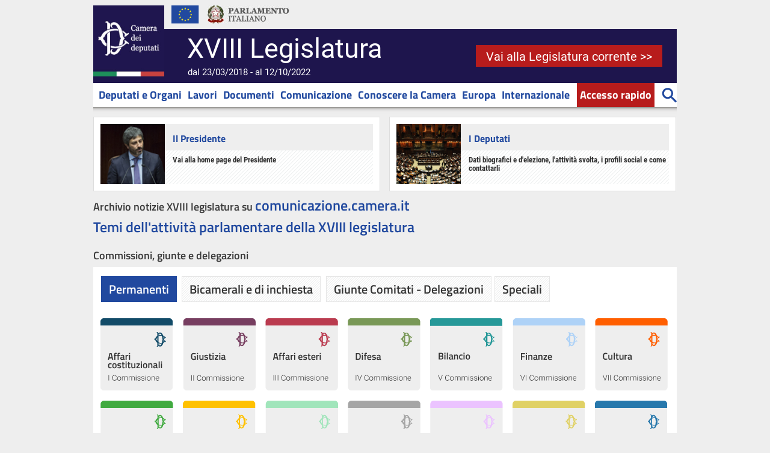

--- FILE ---
content_type: text/html; charset=utf-8
request_url: https://www.camera.it/leg18/1?active_slide_27561=12&active_tab_32119=32136&active_tab_27538=27539
body_size: 11255
content:


 <!DOCTYPE html PUBLIC "-//W3C//DTD XHTML 1.0 Transitional//EN" "http://www.w3.org/TR/xhtml1/DTD/xhtml1-transitional.dtd"> 
<html xmlns="http://www.w3.org/1999/xhtml" xml:lang="it" lang="it">
  <!-- view_groups/show -->
  <head>
    <title>XVIII Legislatura -  Home page</title>
    
    <meta http-equiv="content-type" content="text/html; charset=UTF-8"/>
    <meta name="GENERATOR" content="interact Xmanager" />
    
      <meta name="robots" content="index, follow" />
    
      <meta name="referrer" content="no-referrer-when-downgrade" />
    
      <meta name="twitter:image" content="https://www.camera.it/application/xmanager/projects/leg18/img/header/logo_camera_social_tw_144.jpg" />
    
      <meta name="og:image" content="https://www.camera.it/application/xmanager/projects/leg18/img/header/logo_camera_social.jpg" />
    
      <meta name="twitter:card" content="summary" />
    
      <meta name="description" content="Home page" />
    
      <meta name="last_modified" content="Tue Oct 25 11:39:09 +0200 2022" />
    
      <meta name="keywords" content="Camera dei deputati - XVIII legislatura - Home page" />
    
    <meta http-equiv="X-UA-Compatible" content="IE=edge" />
    
<link href="/application/xmanager/projects/leg17/css/font_face.css?1733844420" media="all" rel="stylesheet" type="text/css" />

    <script type="text/javascript">
//<![CDATA[
var current_project_name = 'Leg18';
var current_mode = 'live';
var current_view = '1733';
var language = 'it';
var current_group = '1';
var current_environment = 'camera_internet';

//]]>
</script>

<script src="/javascripts/cache/Leg18.f14b5eea9eb12e1107d2476691c60b17.js?1664381525" type="text/javascript"></script>

<link href="/stylesheets/cache/Leg18.c7259a8d8c19345c302df92632fdde09.css?1744291050" media="screen" rel="stylesheet" type="text/css" />

<link href="/application/xmanager/projects/leg18/css/print.css?1573035631" media="print" rel="stylesheet" type="text/css" />

<!--[if IE]>
  <link href="/application/xmanager/projects/leg18/css/ie.css?1520955713" media="screen" rel="stylesheet" type="text/css" />
<![endif]-->



<script type="text/javascript">
//<![CDATA[

//]]>
</script>



  <link rel="shortcut icon" href="/application/xmanager/projects/leg18/img/favicon.ico" type="image/x-icon" />


     
  </head>
  <body id="home"  class="" >
    
<div id="liquid_container" class="liquid_container">
  <div class="wrapper_header_cols" id="wrapper_header_cols">
    <div id="liquid_header" class="liquid_header">
      
<div class="xmanager_menu_top" id="container_27513"><div id="start"  class="jump">

<div class="jump"><h1>
	Camera dei deputati</h1>
<p><a href="#contenuto" title="Vai al contenuto">Vai al contenuto</a></p>
<h2>
	Sezione di navigazione</h2>
<!--<h2>Menu di ausilio alla navigazione</h2>--><h3>
	Menu di ausilio alla navigazione</h3>
<div><a href="#main_menu" title="Vai al menu di navigazione principale">Vai al menu di navigazione principale</a></div>
</div>
<span class="clear"></span></div><div id="container_187"  class="container_header_link">
<div id="free_code_26474"  class="web_font">
<span class="clear"></span></div><div id="link_and_image_200"  class="logo_camera">
<div class="logo_camera" id="linkandimage_div_200">
  <span>
    <a href="1"  class="logo_camera"  title="Vai alla pagina iniziale"><img alt="Camera dei Deputati"  src="/application/xmanager/projects/leg18/img/header/logo_camera.jpg"    /></a>
  </span>
</div>
<span class="clear"></span></div><div id="link_and_image_26464"  class="logo_ue">
<div class="logo_ue" id="linkandimage_div_26464">
  <span>
    <img alt="Unione Europea"  src="/application/xmanager/projects/leg18/img/header/logo-ue.png"    />
  </span>
</div>
<span class="clear"></span></div><div id="link_and_image_169"  class="logo_parlamento_italiano">
<div class="logo_parlamento_italiano" id="linkandimage_div_188">
  <span>
    <a href="http://www.parlamento.it"  class="logo_parlamento_italiano"  title="Vai al sito web del Parlamento Italiano"><img alt="Vai al sito web del Parlamento Italiano"  src="/application/xmanager/projects/leg18/img/header/logo_parlamento.jpg"    /></a>
  </span>
</div>
<span class="clear"></span></div><div id="tree_menu_227"  class="menu_top_service hide">

<ul><li class="OnClick"><span><a href="https://scrivi.camera.it/" class="OnClick">Scrivi</a></span></li><li class="OnClick"><span><a href="http://mobile.camera.it" class="OnClick">Sito mobile</a></span></li><li class="lingue OnClick"><ul><li class="OnClick"><span><a href="http://en.camera.it" class="OnClick">EN</a></span></li><li class="OnClick"><span><a href="http://fr.camera.it" class="OnClick">FR</a></span></li></ul></li><li class="dati_camera OnClick"><a href="http://dati.camera.it/" title="" class="dati_camera OnClick"><img src="/application/xmanager/projects/leg18/img/tumb_h_daticamera.gif" alt="dati.camera.it" /></a></li></ul>
<span class="clear"></span></div><div id="free_code_26462"  class="social_link_wrapper">
<span class="titoloxviileg">XVIII Legislatura</span>
<span class="titolodalal">dal 23/03/2018 - al 12/10/2022</span>
<div class="buttoncorrente"><a href="http://www.camera.it" title="Vai alla legislatura corrente">Vai alla Legislatura corrente >></a></div>



<!-- <a class="bt_lkin" href="https://www.linkedin.com/company/camera-dei-deputati/" title="vai al profilo Linkedin della Camera"><img src="/application/xmanager/projects/leg18/img/header/bt_lkin.jpg" alt="logo Linkedin" /></a>

<a class="bt_tw" href="https://twitter.com/montecitorio" title="vai al profilo Twitter della Camera"><img src="/application/xmanager/projects/leg18/img/header/bt_tw.jpg" alt="logo Twitter" /></a>

<a class="bt_fb" href="https://www.facebook.com/Cameradeideputati" title="Vai alla pagina Facebook della Camera"><img src="/application/xmanager/projects/leg18/img/header/bt_fb.jpg" alt="logo Facebook" /></a>

<a class="bt_inst" href="https://www.instagram.com/montecitorio" title="vai al canale Instagram della Camera"><img src="/application/xmanager/projects/leg18/img/header/bt_inst.jpg" alt="logo Instagram" /></a>

<a class="bt_flk" href="https://www.flickr.com/photos/cameradeideputati/sets" title="vai al canale Flickr Camera"><img src="/application/xmanager/projects/leg18/img/header/bt_flk.jpg" alt="logo Flickr" /></a>

<a class="bt_yt" href="https://webtv.camera.it" title="vai alla Web Tv"><img src="/application/xmanager/projects/leg18/img/header/bt_webtv.jpg" alt="Web Tv" /></a>

<a class="bt_sat" href="https://comunicazione.camera.it/palinsesto-satellitare" title="Vai al Canale Satellitare"><img src="/application/xmanager/projects/leg18/img/header/bt_sat.jpg" alt="Canale Satellitare" /></a>

<a class="bt_yt" href="http://www.youtube.com/cameradeideputati" title="vai al canale Youtube Camera"><img src="/application/xmanager/projects/leg18/img/header/bt_yt.jpg" alt="logo You Tube" /></a> -->



<span class="clear"></span></div><div id="free_code_18672"  class="share">

<script type="text/javascript">


//<![CDATA[
/*
var status=0;
var titolo=document.getElementsByTagName("title")[0].innerHTML;
//var url=document.URL;
var url=encodeURIComponent(document.location.href)
function flip() {
	status=1-status;    
	if (status==1) {
	  document.getElementById('social').style.visibility='visible';
	  document.getElementById('social').style.display='block';
	} 
	else {
	  document.getElementById('social').style.visibility='collapse';
	  document.getElementById('social').style.display='none';
	}
}
*/
//]]>
</script>
<!--
<a title="Condividi" href="#" onclick="javascript:flip()"><img alt="Condividi" src="/application/xmanager/projects/Leg17/img/social/condividi.jpg" /></a><br />
-->
<div id="social" style="visibility:collapse;display:none;elevation:above;">
<!-- span style="color:white">Condividi sui social network</span -->
<script type="text/javascript">
//<![CDATA[
// pulsante facebook
/*
document.writeln('<a title="Condividi su Facebook" href="http://www.facebook.com/share.php?s=100&p[title]='+titolo+'&p[summary]=\'\'&p[url]='+url+'" target="_blank">');
document.writeln('<img src="/application/xmanager/projects/Leg17/img/social/mini_facebook.gif" alt="Condividi su Facebook" hspace="5" /></a>');
*/
// pulsante twitter
/*
document.writeln('<a title="Condividi su Twitter" href="http://twitter.com/home?status='+titolo+'+-+'+url+'" target="_blank">'); 
document.writeln('<img src="/application/xmanager/projects/Leg17/img/social/mini_twitter.gif" alt="Condividi su Twitter" hspace="5" /></a>');
*/
// pulsante google+
/*
document.writeln('<a title="Condividi su Google+" href="https://plus.google.com/share?url='+url+'" target="_blank">');
document.writeln('<img src="/application/xmanager/projects/Leg17/img/social/mini_googleplus.gif" alt="Condividi su Google+" hspace="5" /></a>');
*/
// pulsante linkedin
/*
document.writeln('<a title="Condividi su LinkedIn" href="http://www.linkedin.com/shareArticle?mini=true&title='+titolo+'&url='+url+'" target="_blank">');
document.writeln('<img src="/application/xmanager/projects/Leg17/img/social/mini_linkedin.gif" alt="Condividi su LinkedIn" hspace="5" /></a>');
*/
//]]>
</script>
</div>
















<span class="clear"></span></div>
<span class="clear"></span></div><div id="free_text_5585"  class="jump">

<div class="jump"><!--<h2>MENU DI NAVIGAZIONE PRINCIPALE</h2>--> <h3>MENU DI NAVIGAZIONE PRINCIPALE</h3> <a title="Vai al contenuto" href="#inizio_contenuto">Vai al contenuto</a></div>
<span class="clear"></span></div><div id="container_197"  class="main_menu_container">
<div id="main_menu"  class="main_menu_top">

<ul><li class="menu02 OnClick"><span><a href="28" class="menu02 OnClick">Deputati e Organi</a></span></li><li class="OnClick"><span><a href="76" class="OnClick">Lavori</a></span></li><li class="menu04 OnClick"><span><a href="292" class="menu04 OnClick">Documenti</a></span></li><li class="last OnClick"><span><a href="https://comunicazione.camera.it" title="Vai al sito Comunicazione" class="last OnClick">Comunicazione</a></span></li><li class="menu01 OnClick"><span><a href="https://conoscere.camera.it/" class="menu01 OnClick">Conoscere la Camera</a></span></li><li class="OnClick"><span><a href="https://europa.camera.it/" class="OnClick">Europa </a></span></li><li class="menu06 OnClick"><span><a href="https://internazionale.camera.it/" class="menu06 OnClick">Internazionale</a></span></li><li class="current accesso_rapido"><span><a href="1" title="Accesso rapido" class="current accesso_rapido">Accesso rapido</a></span></li><li class="current cerca"><a href="1" title="" class="current cerca"><img src="/application/xmanager/projects/leg18/img/header/bt-search.png" alt="Cerca nel sito" /></a></li></ul>
<span class="clear"></span></div><div id="container_accesso_rapido"  class="container_accesso_rapido">
<script type="text/javascript">
//<![CDATA[

// Observer (load popup with jqueru_ui effects)
Event.observe(window, 'load', function(){
  $('shortcut_full_body').hide();
  $('shortcut_full_body').toggleClassName("hide", false);
  $$('a.accesso_rapido')[0].setAttribute("href", "javascript:void(0)");
  $$('a.accesso_rapido')[0].setAttribute("id", "shortcut");
	
  $$('a.accesso_rapido')[0].observe('click', function(event){
  	//alert('click');
  	var objLink = $$('a.accesso_rapido')[0];
  	var label = "Accesso rapido";
    var bClosed = objLink.innerHTML == label;
    //console.log("bClosed shortcut = " + bClosed);
    if(bClosed){
  	  closeAll('div.main_menu_top a.opened')
    }
    Effect.toggle('shortcut_full_body', 'slide', {afterFinish: function(){
        //alert("fatto");
  		  if(bClosed){
  		  	objLink.setAttribute('label', label);
	  	    objLink.update("Chiudi");
	  	    objLink.toggleClassName("opened", true);
		      //bClosed = false;
		    }else{
		      objLink.update(label);
		      objLink.toggleClassName("opened", false);
		      //bClosed = true;
        }
        objLink = ''
      }
    });
  });
});

//]]>
</script>

<div id="shortcut_full_body" class="hide">
   <div class="wrapper-accesso-rapido">
  <ul class="ul-top">
  	<li>
		<img src="/application/xmanager/projects/leg18/img/accesso-rapido/icon-leggi-doc.png" alt="Leggi e documenti" />
		<ul>
			<li><a href="141" title="Progetti di legge">Progetti di legge</a></li>
			<li><a href="577" title="Ultimi Decreti legge esaminati">Ultimi Decreti legge esaminati</a></li>
			<li><a href="168" title="Doc parlamentari">Doc parlamentari</a></li>
			<li><a href="201" title="Leggi approvate">Leggi approvate</a></li>
		</ul>
  	</li>
  	<li>
		<img src="/application/xmanager/projects/leg18/img/accesso-rapido/icon-assemblea.png" alt="Assemblea" />
		<ul>
			<li><a href="187" title="Ordine del giorno">Ordine del giorno</a></li>
			<li><a href="207" title="Resoconti dell'Assemblea">Resoconti</a></li>
			<li><a href="76?active_tab_3806=4184" title="Calendario dei lavori">Calendario dei lavori</a></li>
			<li><a href="https://comunicazione.camera.it/archivio-prima-pagina" title="Notizie">Notizie</a></li>
		</ul>
  	</li>
  	<li>
		<img src="/application/xmanager/projects/leg18/img/accesso-rapido/icon-commissioni.png" alt="Commissioni" />
		<ul>
			<li><a href="76?active_tab_3806=3811" title="">Calendario settimanale</a></li>
			<li><a href="210" title="Resoconti Giunte e Commissioni">Resoconti</a></li>
			<li><a href="202" title="Resoconti delle audizioni">Audizioni</a></li>
			<li><a href="https://comunicazione.camera.it/oggi-in-commissione" title="Oggi in commissione">Oggi in commissione</a></li>
		</ul>
  	</li>
  	<li>
		<img src="/application/xmanager/projects/leg18/img/accesso-rapido/icon-webtv.png" alt="WebTV" />
		<ul>
			<li><a href="http://webtv.camera.it/assemblea" title="Canale Assemblea">Assemblea</a></li>
			<li><a href="http://webtv.camera.it/commissioni" title="Canale Commissioni">Commissioni</a></li>
			<li><a href="http://webtv.camera.it/eventi" title="Canale Eventi">Eventi</a></li>
			<li><a href="http://webtv.camera.it/conferenze_stampa" title="Canale Conferenze stampa">Conferenze stampa</a></li>
		</ul>
  	</li>
  	<li>
		<img src="/application/xmanager/projects/leg18/img/accesso-rapido/icon-banche-dati.png" alt="Banche dati" />
		<ul>
			<li><a href="205" title="Interrogazioni, interpellanze, mozioni, risoluzioni e odg">Interrogazioni, <br />interpellanze, etc.</a></li>
			<li><a href="476?deputatotesto=22" title="Votazioni finali delle leggi approvate in Assemblea">Votazioni</a></li>
			<li><a href="https://www.camera.it/ricerca-emendamenti" title="Emendamenti">Emendamenti</a></li>
			<li><a href="298" title="Ultimi dossier di documentazione">Ultimi Dossier</a></li>
		</ul>
  	</li>
  	<li>
		<img src="/application/xmanager/projects/leg18/img/accesso-rapido/icon-entrareallacamera.png" alt="Entra a Montecitorio" />
		<ul>
			<li><a href="https://eventi.camera.it" title="Prenotazione Eventi">Prenotazione Eventi</a></li>
			<li><a href="https://conoscere.camera.it/comunicazione-e-rapporti-con-i-cittadini/rapporti-con-i-cittadini/visitare-montecitorio-e-assistere-alle-sedute" title="Visitare Montecitorio e assistere alle sedute">Visitare Montecitorio e assistere alle sedute</a></li>
			<li><a href="1306" title="Registro dei rappresentanti di interessi">Registro dei rappresentanti di interessi</a></li>
		</ul>
  	</li>
  </ul>
  <span class="clear"></span>
  <ul class="ul-bottom">
  	<li>
		<a href="https://conoscere.camera.it/norme-essenziali" title="Norme essenziali"><img src="/application/xmanager/projects/leg18/img/accesso-rapido/icon-norme-essenziali.png" alt="Norme essenziali" /></a>
	</li>
  	<li>
		<a href="http://legislature.camera.it/" title="Legislature precedenti"><img src="/application/xmanager/projects/leg18/img/accesso-rapido/icon-legislature-precedenti.png" alt="Legislature precedenti" /></a>
	</li>
  	<li>
		<a href="https://temi.camera.it/leg18/" title="Portale di documentazione"><img src="/application/xmanager/projects/leg18/img/accesso-rapido/icon-por-documentazione.png" alt="Portale di documentazione" /></a>
	</li>
  	<li>
		<a href="https://trasparenza.camera.it" title="Camera trasparente"><img src="/application/xmanager/projects/leg18/img/accesso-rapido/icon-camera-trasparente.png" alt="Camera trasparente" /></a>
	</li>
  	<li>
		<a href="1143" title="Libreria online"><img src="/application/xmanager/projects/leg18/img/accesso-rapido/icon-libreria-online.png" alt="Libreria online" /></a>
	</li>
  	<li>
		<a href="https://comunicazione.camera.it/accrediti-stampa" title="Vai ad Accrediti Stampa su comunicazione.camera.it"><img src="/application/xmanager/projects/leg18/img/accesso-rapido/icon-accrediti-stampa.png" alt="Accrediti Stampa" /></a>
	</li>
  </ul>
 <span class="clear bottom-clear"></span>
 </div>


</div>
<noscript>
  <div id="shortcut_full_body_ns">
     <div class="wrapper-accesso-rapido">
  <ul class="ul-top">
  	<li>
		<img src="/application/xmanager/projects/leg18/img/accesso-rapido/icon-leggi-doc.png" alt="Leggi e documenti" />
		<ul>
			<li><a href="141" title="Progetti di legge">Progetti di legge</a></li>
			<li><a href="577" title="Ultimi Decreti legge esaminati">Ultimi Decreti legge esaminati</a></li>
			<li><a href="168" title="Doc parlamentari">Doc parlamentari</a></li>
			<li><a href="201" title="Leggi approvate">Leggi approvate</a></li>
		</ul>
  	</li>
  	<li>
		<img src="/application/xmanager/projects/leg18/img/accesso-rapido/icon-assemblea.png" alt="Assemblea" />
		<ul>
			<li><a href="187" title="Ordine del giorno">Ordine del giorno</a></li>
			<li><a href="207" title="Resoconti dell'Assemblea">Resoconti</a></li>
			<li><a href="76?active_tab_3806=4184" title="Calendario dei lavori">Calendario dei lavori</a></li>
			<li><a href="https://comunicazione.camera.it/archivio-prima-pagina" title="Notizie">Notizie</a></li>
		</ul>
  	</li>
  	<li>
		<img src="/application/xmanager/projects/leg18/img/accesso-rapido/icon-commissioni.png" alt="Commissioni" />
		<ul>
			<li><a href="76?active_tab_3806=3811" title="">Calendario settimanale</a></li>
			<li><a href="210" title="Resoconti Giunte e Commissioni">Resoconti</a></li>
			<li><a href="202" title="Resoconti delle audizioni">Audizioni</a></li>
			<li><a href="https://comunicazione.camera.it/oggi-in-commissione" title="Oggi in commissione">Oggi in commissione</a></li>
		</ul>
  	</li>
  	<li>
		<img src="/application/xmanager/projects/leg18/img/accesso-rapido/icon-webtv.png" alt="WebTV" />
		<ul>
			<li><a href="http://webtv.camera.it/assemblea" title="Canale Assemblea">Assemblea</a></li>
			<li><a href="http://webtv.camera.it/commissioni" title="Canale Commissioni">Commissioni</a></li>
			<li><a href="http://webtv.camera.it/eventi" title="Canale Eventi">Eventi</a></li>
			<li><a href="http://webtv.camera.it/conferenze_stampa" title="Canale Conferenze stampa">Conferenze stampa</a></li>
		</ul>
  	</li>
  	<li>
		<img src="/application/xmanager/projects/leg18/img/accesso-rapido/icon-banche-dati.png" alt="Banche dati" />
		<ul>
			<li><a href="205" title="Interrogazioni, interpellanze, mozioni, risoluzioni e odg">Interrogazioni, <br />interpellanze, etc.</a></li>
			<li><a href="476?deputatotesto=22" title="Votazioni finali delle leggi approvate in Assemblea">Votazioni</a></li>
			<li><a href="https://www.camera.it/ricerca-emendamenti" title="Emendamenti">Emendamenti</a></li>
			<li><a href="298" title="Ultimi dossier di documentazione">Ultimi Dossier</a></li>
		</ul>
  	</li>
  	<li>
		<img src="/application/xmanager/projects/leg18/img/accesso-rapido/icon-entrareallacamera.png" alt="Entra a Montecitorio" />
		<ul>
			<li><a href="https://eventi.camera.it" title="Prenotazione Eventi">Prenotazione Eventi</a></li>
			<li><a href="https://conoscere.camera.it/comunicazione-e-rapporti-con-i-cittadini/rapporti-con-i-cittadini/visitare-montecitorio-e-assistere-alle-sedute" title="Visitare Montecitorio e assistere alle sedute">Visitare Montecitorio e assistere alle sedute</a></li>
			<li><a href="1306" title="Registro dei rappresentanti di interessi">Registro dei rappresentanti di interessi</a></li>
		</ul>
  	</li>
  </ul>
  <span class="clear"></span>
  <ul class="ul-bottom">
  	<li>
		<a href="https://conoscere.camera.it/norme-essenziali" title="Norme essenziali"><img src="/application/xmanager/projects/leg18/img/accesso-rapido/icon-norme-essenziali.png" alt="Norme essenziali" /></a>
	</li>
  	<li>
		<a href="http://legislature.camera.it/" title="Legislature precedenti"><img src="/application/xmanager/projects/leg18/img/accesso-rapido/icon-legislature-precedenti.png" alt="Legislature precedenti" /></a>
	</li>
  	<li>
		<a href="https://temi.camera.it/leg18/" title="Portale di documentazione"><img src="/application/xmanager/projects/leg18/img/accesso-rapido/icon-por-documentazione.png" alt="Portale di documentazione" /></a>
	</li>
  	<li>
		<a href="https://trasparenza.camera.it" title="Camera trasparente"><img src="/application/xmanager/projects/leg18/img/accesso-rapido/icon-camera-trasparente.png" alt="Camera trasparente" /></a>
	</li>
  	<li>
		<a href="1143" title="Libreria online"><img src="/application/xmanager/projects/leg18/img/accesso-rapido/icon-libreria-online.png" alt="Libreria online" /></a>
	</li>
  	<li>
		<a href="https://comunicazione.camera.it/accrediti-stampa" title="Vai ad Accrediti Stampa su comunicazione.camera.it"><img src="/application/xmanager/projects/leg18/img/accesso-rapido/icon-accrediti-stampa.png" alt="Accrediti Stampa" /></a>
	</li>
  </ul>
 <span class="clear bottom-clear"></span>
 </div>


  </div>
</noscript>










<span class="clear"></span></div><div id="wrapper_cerca"  class="wrapper_cerca">
<script type="text/javascript">
//<![CDATA[

// Observer (load popup with jqueru_ui effects)
Event.observe(window, 'load', function(){
  $('search_full_body').hide();
  $('search_full_body').toggleClassName("hide", false);
  $$('a.cerca')[0].setAttribute("href", "javascript:void(0)");
  $$('a.cerca')[0].setAttribute("id", "search");
  
  $$('a.cerca')[0].observe('click', function(event) {
  	//alert('click');
  	var objLink = $$('a.cerca')[0];
  	var label = "bt-search.png";
  	var openedLabel = "bt-search-open.png";
  	var imgSrc = objLink.getElementsByTagName('img')[0].getAttribute("src");
  	var lastSlash = imgSrc.lastIndexOf("/") + 1;
  	//console.log("last slash " + lastSlash);
  	var imgPath = imgSrc.substr(0, lastSlash);
  	//console.log("imgPath = " + imgPath);
    //console.log(imgSrc.substr(-13)); /*substr(-13, 13)*/
    //var bClosed = imgSrc.substr(-13) == label;
    var bClosed = imgSrc.substr(lastSlash, imgSrc.length) == label;
    //alert(imgSrc.substr(lastSlash, imgSrc.length));
    //console.log("bClosed cerca = " + bClosed);
    if(bClosed){
  	  closeAll('div.main_menu_top a.opened')
    }
		Effect.toggle('search_full_body', 'slide', {afterFinish: function(){
			  //alert("fatto");
		    if(bClosed){
		    	objLink.setAttribute('label', imgPath + label);
		      objLink.getElementsByTagName('img')[0].setAttribute("src", imgPath + openedLabel);
		      objLink.toggleClassName("opened", true);
		      //bClosed = false;
		    }else{
		      objLink.getElementsBySelector('img')[0].setAttribute("src", imgPath + label)
		      objLink.toggleClassName("opened", false);
		      //bClosed = true;
		    }
		    //objLink = '';
      }
  	});	
  });
});

//]]>
</script>

<div id="search_full_body" class="hide">
  <form method="get" action="890">
<div class="cnt_textfield">
    <label for="q" class="jump">Cerca nel sito</label> 
    <input type="text" value="Cerca nel sito..." onfocus="if(this.value=='Cerca nel sito...') {this.value='';}" name="q" id="q" class="free_search"/>
</div>    
  <div class="cnt_button">
      <button value="cerca" type="submit" onclick="if(document.getElementById('q').value == 'Cerca nel sito...'){document.getElementById('q').value = ''};" class="button">Cerca</button>
  </div>
</form>

</div>
<noscript>
  <div id="search_full_body_ns">
    <form method="get" action="890">
<div class="cnt_textfield">
    <label for="q_ns" class="jump">Cerca nel sito</label> 
    <input type="text" value="Cerca nel sito..." onfocus="if(this.value=='Cerca nel sito...') {this.value='';}" name="q" id="q_ns" class="free_search"/>
</div>    
  <div class="cnt_button">
      <button value="cerca" type="submit" onclick="if(document.getElementById('q').value == 'Cerca nel sito...'){document.getElementById('q').value = ''};" class="button">Cerca</button>
  </div>
</form>

  </div>
</noscript>







<span class="clear"></span></div>
<span class="clear"></span></div><span class="clear"></span></div>

    </div>
    <div id="cnt_cols">
      <div id="liquid_content" class="liquid_content">
        
<div class="xmanager_content" id="container_27514"><div id="free_text_27517"  class="jump">

<div class="jump"><a name="contenuto"></a> <h2 id="inizio_contenuto">INIZIO CONTENUTO</h2></div>
<span class="clear"></span></div><div id="container_18654"  class="box_presidente_home">
<div id="free_text_18655"  class="heading_box">

<div class="heading_box"><img alt="Il Presidente della Camera dei deputati Roberto Fico" src="/application/xmanager/projects/leg18/img/img_presidenteFico2.jpg" />
<h3>
	<a href="http://presidentefico.camera.it" title="Vai al sito del Presidente">Il Presidente</a></h3>
<p class="sottotitolo-h">Vai alla home page del Presidente</p>
</div>
<span class="clear"></span></div><div id="link_and_image_18656"  class="goto_site"><div class="goto_site_label"><!-- <a href="#">Vai al discorso di insediamento</a> <br /> <a href="#">Vai al video sulla WebTV</a>--></div>
<div class="goto_site" id="linkandimage_div_18656">
  <span>
    
  </span>
</div>
<span class="clear"></span></div>
<span class="clear"></span></div><div id="container_27518"  class="box_deputati_home quest_feb16">
<div id="free_text_27519"  class="heading_box">

<div class="heading_box"><img alt="Aula di Montecitorio" src="/application/xmanager/projects/leg18/img/img-deputati-home.png" />
<h3>
	<a href="28" title="Vai alla pagina Deputati">I Deputati</a></h3>
<p class="sottotitolo-h">Dati biografici e d&#39;elezione, l&#39;attivit&agrave; svolta, i profili social e come contattarli</p>
</div>
<span class="clear"></span></div>
<span class="clear"></span></div><div id="container_36097"  class="wrapper-evidenza-comunicazione"><div class="wrapper-evidenza-comunicazione_label"><span>Archivio notizie XVIII legislatura su</span> <a href="https://comunicazione.camera.it/archivio-prima-pagina?filter_leg=18" title="vai al archivio notizie XVIII legislatura su sito Comunicazione">comunicazione.camera.it</a></div>

<span class="clear"></span></div><div id="container_27533"  class="container-temi"><div class="container-temi_label"><a href="https://temi.camera.it/leg18/" title="vai a Temi dell'attività parlamentare della XVIII legislatura su temi.camera.it">Temi dell'attività parlamentare della XVIII legislatura</a></div>

<span class="clear"></span></div><div id="container_27537"  class="container-agenda cnt-tab"><div class="container-agenda cnt-tab_label"><span>Commissioni, giunte e delegazioni</span></div>
<div id="container_27538"  class="tab-commissioni button XmanagerTabbedWidget">

<ul id="container_27538_tabbed_container_output" class="XmanagerTabbedWidget">
  <li id="container_27539"  class="active permanenti sub-tab"><div class="permanenti sub-tab_label"><h4>Permanenti</h4></div>
<div id="external_source_35605"  class="tab_text">
	<div class="tab_text">
						<ul class="tab_text_ul">
				
						<li class="tab_text_li_01" id="tab_text_li_2801">
							<div class="immagine">
								<div class="img_commissione">
									<a href="1099?shadow_organo_parlamentare=2801" title="I COMMISSIONE (AFFARI COSTITUZIONALI, DELLA PRESIDENZA DEL CONSIGLIO E INTERNI)">
										<img src="https://documenti.camera.it/leg18/commissioni/img/commissione-2801.png" alt="I COMMISSIONE (AFFARI COSTITUZIONALI, DELLA PRESIDENZA DEL CONSIGLIO E INTERNI)" />
									</a>
								</div>
							</div>
							<span class="clear"></span>
						</li>
					
						<li class="tab_text_li_02" id="tab_text_li_2802">
							<div class="immagine">
								<div class="img_commissione">
									<a href="1099?shadow_organo_parlamentare=2802" title="II COMMISSIONE (GIUSTIZIA)">
										<img src="https://documenti.camera.it/leg18/commissioni/img/commissione-2802.png" alt="II COMMISSIONE (GIUSTIZIA)" />
									</a>
								</div>
							</div>
							<span class="clear"></span>
						</li>
					
						<li class="tab_text_li_03" id="tab_text_li_2803">
							<div class="immagine">
								<div class="img_commissione">
									<a href="1099?shadow_organo_parlamentare=2803" title="III COMMISSIONE (AFFARI ESTERI E COMUNITARI)">
										<img src="https://documenti.camera.it/leg18/commissioni/img/commissione-2803.png" alt="III COMMISSIONE (AFFARI ESTERI E COMUNITARI)" />
									</a>
								</div>
							</div>
							<span class="clear"></span>
						</li>
					
						<li class="tab_text_li_04" id="tab_text_li_2804">
							<div class="immagine">
								<div class="img_commissione">
									<a href="1099?shadow_organo_parlamentare=2804" title="IV COMMISSIONE (DIFESA)">
										<img src="https://documenti.camera.it/leg18/commissioni/img/commissione-2804.png" alt="IV COMMISSIONE (DIFESA)" />
									</a>
								</div>
							</div>
							<span class="clear"></span>
						</li>
					
						<li class="tab_text_li_05" id="tab_text_li_2805">
							<div class="immagine">
								<div class="img_commissione">
									<a href="1099?shadow_organo_parlamentare=2805" title="V COMMISSIONE (BILANCIO, TESORO E PROGRAMMAZIONE)">
										<img src="https://documenti.camera.it/leg18/commissioni/img/commissione-2805.png" alt="V COMMISSIONE (BILANCIO, TESORO E PROGRAMMAZIONE)" />
									</a>
								</div>
							</div>
							<span class="clear"></span>
						</li>
					
						<li class="tab_text_li_06" id="tab_text_li_2806">
							<div class="immagine">
								<div class="img_commissione">
									<a href="1099?shadow_organo_parlamentare=2806" title="VI COMMISSIONE (FINANZE)">
										<img src="https://documenti.camera.it/leg18/commissioni/img/commissione-2806.png" alt="VI COMMISSIONE (FINANZE)" />
									</a>
								</div>
							</div>
							<span class="clear"></span>
						</li>
					
						<li class="tab_text_li_07" id="tab_text_li_2807">
							<div class="immagine">
								<div class="img_commissione">
									<a href="1099?shadow_organo_parlamentare=2807" title="VII COMMISSIONE (CULTURA, SCIENZA E ISTRUZIONE)">
										<img src="https://documenti.camera.it/leg18/commissioni/img/commissione-2807.png" alt="VII COMMISSIONE (CULTURA, SCIENZA E ISTRUZIONE)" />
									</a>
								</div>
							</div>
							<span class="clear"></span>
						</li>
					
						<li class="tab_text_li_08" id="tab_text_li_2808">
							<div class="immagine">
								<div class="img_commissione">
									<a href="1099?shadow_organo_parlamentare=2808" title="VIII COMMISSIONE (AMBIENTE, TERRITORIO E LAVORI PUBBLICI)">
										<img src="https://documenti.camera.it/leg18/commissioni/img/commissione-2808.png" alt="VIII COMMISSIONE (AMBIENTE, TERRITORIO E LAVORI PUBBLICI)" />
									</a>
								</div>
							</div>
							<span class="clear"></span>
						</li>
					
						<li class="tab_text_li_09" id="tab_text_li_2809">
							<div class="immagine">
								<div class="img_commissione">
									<a href="1099?shadow_organo_parlamentare=2809" title="IX COMMISSIONE (TRASPORTI, POSTE E TELECOMUNICAZIONI)">
										<img src="https://documenti.camera.it/leg18/commissioni/img/commissione-2809.png" alt="IX COMMISSIONE (TRASPORTI, POSTE E TELECOMUNICAZIONI)" />
									</a>
								</div>
							</div>
							<span class="clear"></span>
						</li>
					
						<li class="tab_text_li_10" id="tab_text_li_2810">
							<div class="immagine">
								<div class="img_commissione">
									<a href="1099?shadow_organo_parlamentare=2810" title="X COMMISSIONE (ATTIVITA' PRODUTTIVE, COMMERCIO E TURISMO)">
										<img src="https://documenti.camera.it/leg18/commissioni/img/commissione-2810.png" alt="X COMMISSIONE (ATTIVITA' PRODUTTIVE, COMMERCIO E TURISMO)" />
									</a>
								</div>
							</div>
							<span class="clear"></span>
						</li>
					
						<li class="tab_text_li_11" id="tab_text_li_2811">
							<div class="immagine">
								<div class="img_commissione">
									<a href="1099?shadow_organo_parlamentare=2811" title="XI COMMISSIONE (LAVORO PUBBLICO E PRIVATO)">
										<img src="https://documenti.camera.it/leg18/commissioni/img/commissione-2811.png" alt="XI COMMISSIONE (LAVORO PUBBLICO E PRIVATO)" />
									</a>
								</div>
							</div>
							<span class="clear"></span>
						</li>
					
						<li class="tab_text_li_12" id="tab_text_li_2812">
							<div class="immagine">
								<div class="img_commissione">
									<a href="1099?shadow_organo_parlamentare=2812" title="XII COMMISSIONE (AFFARI SOCIALI)">
										<img src="https://documenti.camera.it/leg18/commissioni/img/commissione-2812.png" alt="XII COMMISSIONE (AFFARI SOCIALI)" />
									</a>
								</div>
							</div>
							<span class="clear"></span>
						</li>
					
						<li class="tab_text_li_13" id="tab_text_li_2813">
							<div class="immagine">
								<div class="img_commissione">
									<a href="1099?shadow_organo_parlamentare=2813" title="XIII COMMISSIONE (AGRICOLTURA)">
										<img src="https://documenti.camera.it/leg18/commissioni/img/commissione-2813.png" alt="XIII COMMISSIONE (AGRICOLTURA)" />
									</a>
								</div>
							</div>
							<span class="clear"></span>
						</li>
					
						<li class="tab_text_li_14" id="tab_text_li_2814">
							<div class="immagine">
								<div class="img_commissione">
									<a href="1099?shadow_organo_parlamentare=2814" title="XIV COMMISSIONE (POLITICHE DELL'UNIONE EUROPEA)">
										<img src="https://documenti.camera.it/leg18/commissioni/img/commissione-2814.png" alt="XIV COMMISSIONE (POLITICHE DELL'UNIONE EUROPEA)" />
									</a>
								</div>
							</div>
							<span class="clear"></span>
						</li>
					
					</ul>
				</div>
				
<span class="clear"></span></div><div id="link_and_image_27540"  class="archivio_link hide"><div class="archivio_link hide_label"><a href="76?active_tab_3806=3811" class="archivio_link hide" title="Agenda settimanale">Agenda settimanale</a></div>
<div class="archivio_link hide" id="linkandimage_div_27540">
  <span>
    
  </span>
</div>
<span class="clear"></span></div><div id="free_code_35553" >

<!-- seduta in corso homepage_helper.rb -->

<script "type="text/javascript" >
 
//<![CDATA[
$j(function(){

 var response= ["[{    \"id_aul\":\"3501\",    \"in_seduta\":\"false\",    \"web_tv\":\"false\",    \"link\":\"\"},    \"in_seduta\":\"true\",{    \"id_aul\":\"3502\",    \"in_seduta\":\"true\",    \"web_tv\":\"false\",    \"link\":\"\"},{    \"id_aul\":\"3503\",    \"in_seduta\":\"true\",    \"web_tv\":\"false\",    \"link\":\"\"},{    \"id_aul\":\"3504\",    \"in_seduta\":\"false\",    \"web_tv\":\"false\",    \"link\":\"\"},{    \"id_aul\":\"3505\",    \"in_seduta\":\"false\",    \"web_tv\":\"true\",    \"link\":\"https:\/\/webtv.camera.it\/evento\/23744\"},{    \"id_aul\":\"3506\",    \"in_seduta\":\"true\",    \"web_tv\":\"false\",    \"link\":\"\"},{    \"id_aul\":\"3507\",    \"in_seduta\":\"true\",    \"web_tv\":\"false\",    \"link\":\"\"},{    \"id_aul\":\"3508\",    \"in_seduta\":\"false\",    \"web_tv\":\"true\",    \"link\":\"https:\/\/webtv.camera.it\/evento\/23751\"},{    \"id_aul\":\"3509\",    \"in_seduta\":\"true\",    \"web_tv\":\"false\",    \"link\":\"\"},    \"web_tv\":\"true\",    \"link\":\"https:\/\/webtv.camera.it\/evento\/23509\"},    \"in_seduta\":\"false\",    \"in_seduta\":\"true\",    \"web_tv\":\"false\",    \"link\":\"\"},{    \"id_aul\":\"3511\",    \"web_tv\":\"true\",    \"link\":\"https:\/\/webtv.camera.it\/evento\/23509\"},    \"web_tv\":\"false\",    \"link\":\"\"},    \"web_tv\":\"false\",    \"link\":\"\"},{    \"id_aul\":\"3512\",    \"in_seduta\":\"true\",    \"web_tv\":\"false\",    \"link\":\"\"},    \"in_seduta\":\"true\",    \"web_tv\":\"false\",    \"link\":\"\"},    \"in_seduta\":\"true\",    \"web_tv\":\"true\",    \"link\":\"https:\/\/webtv.camera.it\/evento\/23509\"},    \"in_seduta\":\"true\",    \"web_tv\":\"false\",    \"link\":\"\"},    \"in_seduta\":\"true\",    \"web_tv\":\"false\",    \"web_tv\":\"true\",    \"link\":\"https:\/\/webtv.camera.it\/evento\/23509\"},    \"in_seduta\":\"true\",    \"web_tv\":\"false\",    \"link\":\"\"},    \"web_tv\":\"false\",    \"link\":\"\"},    \"web_tv\":\"true\",    \"link\":\"https:\/\/webtv.camera.it\/evento\/23509\"},{    \"id_aul\":\"3681\",    \"in_seduta\":\"true\",    \"web_tv\":\"false\",    \"link\":\"\"},    \"link\":\"\"},    \"web_tv\":\"true\",    \"link\":\"https:\/\/webtv.camera.it\/evento\/23509\"},    \"in_seduta\":\"true\",    \"web_tv\":\"false\",    \"link\":\"\"},    \"web_tv\":\"true\",    \"link\":\"https:\/\/webtv.camera.it\/evento\/23509\"},    \"in_seduta\":\"false\",    \"in_seduta\":\"true\",    \"web_tv\":\"false\",    \"link\":\"\"},]"];

 change_img_comm(JSON.parse(response)); 

//document.getElementById("container_27542").addEventListener("click", change_img_comm(JSON.parse(response)) );
});

function change_img_comm (response)
{
	var  mapping_permanenti = { "1": "2801", "2": "2802","3": "2803","4": "2804","5": "2805",
							   "6": "2806", "7": "2807","8": "2808","9": "2809","10":"2810",
							   "11":"2811", "12":"2812","13":"2813","14":"2814"};
 
	console.log(response);

	for (var i=0; i<14; i++) 
	  {
	  	
	  	var in_seduta  = response[i]["in_seduta"];
	  	var in_diretta = response[i]["web_tv"];
	  	var link = response[i]["link"];
	  	var id_comm    = mapping_permanenti[i+1];
	    console.log(link);

		if ( in_diretta == "true" )
			if (in_seduta == "true")
		 // $j("#tab_text_li_"+id_comm).prepend("<span class='in-diretta'><a href='https://webtv.camera.it/commissioni' title='Vai al canale Commissioni su WebTV'>diretta web</a></span>");	
			$j("#tab_text_li_"+id_comm).prepend("<span class='in-diretta'><a href='" + link + "' title='Vai al relativo evento su WebTV'>diretta web</a></span>");	
	
	
		if ( in_seduta == "true" )
			if(in_diretta == "false")
			  $j("#tab_text_li_"+id_comm).prepend("<span class='in-seduta'>in seduta</span>");

 		if( in_seduta == "false" )
 			if(in_diretta == "true")
		    //$j("#tab_text_li_"+id_comm).prepend("<span class='in-diretta'><a href='https://webtv.camera.it/commissioni' title='Vai al canale Commissioni su WebTV'>diretta web</a></span>"); $(this).link
		    $j("#tab_text_li_"+id_comm).prepend("<span class='in-diretta'><a href='" + link + "' title='Vai al relativo evento su WebTV'>diretta web</a></span>"); 

       if( in_seduta == "false" )
       	if(in_diretta == "false")
	      {
		  		$j("#tab_text_li_"+id_comm).find(".in-seduta").remove();
				$j("#tab_text_li_"+id_comm).find(".in-diretta").remove();
		
		  }
    }
}
//]]>
</script>

<span class="clear"></span></div>
<span class="clear"></span></li><li id="container_27542"  class="bicamerali sub-tab"><h4><a href="1?active_slide_27561=12&amp;active_tab_32119=32136&amp;active_tab_27538=27542" class="xmanager_tab tab_27538" rel="27542">Bicamerali e di inchiesta</a></h4><span class="clear"></span></li><li id="container_27545"  class="giunte sub-tab"><h4><a href="1?active_slide_27561=12&amp;active_tab_32119=32136&amp;active_tab_27538=27545" class="xmanager_tab tab_27538" rel="27545">Giunte Comitati - Delegazioni</a></h4><span class="clear"></span></li><li id="container_32465"  class="speciali sub-tab"><h4><a href="1?active_slide_27561=12&amp;active_tab_32119=32136&amp;active_tab_27538=32465" class="xmanager_tab tab_27538" rel="32465">Speciali</a></h4><span class="clear"></span></li>
</ul>
<script type="text/javascript">
//<![CDATA[
      var taber = new XmTaber('container_27538',
      {
        wi: 27538,
        queryString: 'active_slide_27561=12&active_tab_32119=32136&active_tab_27538=27539'
      });

//]]>
</script><span class="clear"></span></div><div id="loading_tab_27538" class="loading_tab" style="display:none;">
  
</div>

<span class="clear"></span></div><div id="container_27612"  class="container-altri-siti">
<div id="free_code_27613"  class="altri-siti hide">
<ul>
	<li class="portale-storico"> 
		<div class="title">Portale storico</div> 
		<div class="subtitle">Schede, cariche, attività e immagini dei deputati dal 1848 al 2018.</div>
		<a class="url" href="http://storia.camera.it" title="vai al portale storico">storia.camera.it</a>
	</li>
	<li class="arte"> 
		<div class="title">Arte Camera</div> 
		<div class="subtitle">Il patrimonio artistico della Camera accessibile in formato digitale.</div>
		<a class="url" href="https://arte.camera.it" title="vai al sito Arte">arte.camera.it</a>
	</li>
	<li class="biblioteca"> 
		<div class="title">Biblioteca</div> 
		<div class="subtitle">Fondata nel 1848, mette a disposizione dell'attività parlamentare e dei cittadini un vasto patrimonio.</div>
		<a class="url" href="http://biblioteca.camera.it" title="vai al sito della biblioteca">biblioteca.camera.it</a>
	</li>	
	<li class="archivio-storico"> 
		<div class="title">Archivio storico</div> 
		<div class="subtitle">Conserva i documenti originali prodotti dalla Camera dalle sue origini fino ai nostri giorni.</div>
		<a class="url" href="http://archivio.camera.it" title="vai all'archivio storico">archivio.camera.it</a>
	</li>	
	<li class="inchieste"> 
		<div class="title">Commissioni parlamentari d'inchiesta</div> 
		<div class="subtitle">Atti e documenti delle inchieste parlamentari delle precedenti legislature</div>
		<a class="url" href="http://inchieste.camera.it/" title="vai al portale dedicato alla documentazione delle Commissioni d'inchiesta delle precedenti legislature">inchieste.camera.it</a>
	</li>
	<li class="silos"> 
		<div class="title"><span class="url">Silos</span> </div> 
		<div class="subtitle">SILOS (Sistema informativo legge opere strategiche)</div>
		<a class="url" href="1014" title="vai alla pagina infrastrutture strategiche">silos.infrastrutturestrategiche.it</a>
	</li>	
	<li class="camera_giovani"> 
		<div class="title">La Camera per i Giovani</div> 
		<div class="subtitle">Le iniziative di comunicazione istituzionale e di formazione dirette ai
 giovani ed al mondo della Scuola.</div>
		<a class="url" href="https://giovani.camera.it" title="vai a La Camera per i Giovani">giovani.camera.it</a>
	</li>	
	<li class="piattaforma-costituzione"> 
		<div class="title">Piattaforma didattica sulla Costituzione</div> 
		<div class="subtitle">La Piattaforma didattica sulla Costituzione italiana</div>
		<a class="url" href="http://piattaformacostituzione.camera.it/" title="vai alla piattaforma didattica sulla Costituzione">costituzione.camera.it</a>
	</li>
<li class="visita"> 
		<div class="title">Visita la Camera</div> 
		<div class="subtitle">Un itinerario di visita alle sedi della Camera alla scoperta della storia di Palazzo Montecitorio</div>
		<a class="url" href="https://visita.camera.it/" title="vai a visita.camera.it">visita.camera.it</a>
	</li>	
</ul>











<span class="clear"></span></div>
<span class="clear"></span></div><span class="clear"></span></div>

      </div>
      <div id="liquid_col_sx" class="liquid_col_sx">
        
<div class="xmanager_col_sx" id="container_27515"><span class="clear"></span></div>

     </div>
     <span class="clear_cols">&nbsp;</span>
    </div>
  </div>
  <span class="close_wrapper">&nbsp;</span>
  <div id="liquid_footer" class="liquid_footer">
    
<div class="xmanager_footer" id="container_27516"><div id="free_code_8780" >
<script type="text/javascript">
 highlighter.highlight();
 if ($('searchField')) {
   searchAsYouType.initialize($('searchField'), false);
 }
</script>





<span class="clear"></span></div><div id="free_text_5576"  class="jump">

<div class="jump"><h2>Fine contenuto</h2> <h2>MENU DI NAVIGAZIONE DEL DOMINIO PARLAMENTO</h2> <div><a title="Vai al menu di navigazione principale" href="#main_menu">Vai al menu di navigazione principale</a></div></div>
<span class="clear"></span></div><div id="container_221"  class="container_archipelago_footer">
<div id="tree_menu_222"  class="menu_archipelago">

<ul><li class="camera_dep OnClick"><a href="http://www.camera.it" title="" class="camera_dep OnClick"><img src="/application/xmanager/projects/leg18/img/footer/logo-camera-arcipelago.png" alt="Camera dei Deputati" /></a><ul><li class="OnClick"><span><a href="http://storia.camera.it/" class="OnClick">Portale storico</a></span></li><li class="OnClick"><span><a href="https://webtv.camera.it " class="OnClick">WebTv</a></span></li><li class="OnClick"><span><a href="http://www.youtube.com/cameradeideputati" class="OnClick">YouTube</a></span></li></ul></li><li class="OnClick"><span>Il Presidente <br />della Camera</span><ul><li class="OnClick"><span><a href="http://presidentefico.camera.it/7" class="OnClick">Biografia</a></span></li><li class="OnClick"><span><a href="http://presidentefico.camera.it/6" class="OnClick">Agenda</a></span></li><li class="OnClick"><span><a href="http://presidentefico.camera.it/12" class="OnClick">Notizie</a></span></li><li class="OnClick"><span><a href="http://presidentefico.camera.it/11" class="OnClick">Comunicati</a></span></li><li class="OnClick"><span><a href="http://presidentefico.camera.it/25" class="OnClick">Discorsi</a></span></li><li class="OnClick"><span><a href="http://presidentefico.camera.it/13" class="OnClick">Foto/Video</a></span></li></ul></li><li class="OnClick"><span>Il Senato <br />della Repubblica</span><ul><li class="OnClick"><span><a href="http://www.senato.it/1009" class="OnClick">L'istituzione</a></span></li><li class="OnClick"><span><a href="http://www.senato.it/2765" class="OnClick">Lavori del Senato</a></span></li><li class="OnClick"><span><a href="http://www.senato.it/2867" class="OnClick"> Leggi e documenti</a></span></li><li class="OnClick"><span><a href="http://www.senato.it/2987" class="OnClick">Attualità</a></span></li><li class="OnClick"><span><a href="http://www.senato.it/3002" class="OnClick">Relazioni con i cittadini</a></span></li></ul></li><li class="OnClick"><span>Parlamento.it</span><ul><li class="OnClick"><span><a href="http://parlamento18.camera.it/13?leg=18" class="OnClick">Parlamento in seduta comune</a></span></li><li class="OnClick"><span><a href="http://www.parlamento.it/1210?legislatura_numero=18" class="OnClick">Organismi bicamerali</a></span></li><li class="OnClick"><span><a href="http://www.parlamento.it/798" class="OnClick">Rapporti internazionali</a></span></li><li class="OnClick"><span><a href="http://www.parlamento.it/806" class="OnClick">Polo bibliotecario parlamentare</a></span></li><li class="OnClick"><span><a href="http://www.normattiva.it/static/index.html" class="OnClick">Normattiva: il portale della legge vigente</a></span></li></ul></li><li class="OnClick"><span>Altre istituzioni</span><ul><li class="OnClick"><span><a href="http://www.quirinale.it/" class="OnClick">Presidenza della Repubblica</a></span></li><li class="OnClick"><span><a href="http://www.governo.it/" class="OnClick">Presidenza del Consiglio</a></span></li><li class="OnClick"><span><a href="https://european-union.europa.eu/index_it" class="OnClick">Unione Europea</a></span></li><li class="OnClick"><span><a href="http://www.cortecostituzionale.it" class="OnClick">Corte Costituzionale</a></span></li></ul></li></ul>
<span class="clear"></span></div>
<span class="clear"></span></div><div id="container_26457"  class="footer_bottom">
<div id="free_code_26461"  class="copyright">
<span>Camera dei deputati &copy; Tutti i diritti riservati</span>








<span class="clear"></span></div><div id="tree_menu_26460"  class="menu_top_service">

<ul><li class="OnClick"><span><a href="http://www.camera.it/socialmedia" class="OnClick">Social media policy</a></span></li><li class="OnClick"><span><a href="http://www.camera.it/privacy" class="OnClick">Privacy</a></span></li><li class="OnClick"><span><a href="66" class="OnClick">Mappa del sito</a></span></li><li class="OnClick"><span><a href="http://www.camera.it/avvisolegale" class="OnClick">Avviso legale</a></span></li><li class="OnClick"><span><a href="http://www.camera.it/accessibilita" class="OnClick">Accessibilità</a></span></li><li class="OnClick"><span><a href="http://www.camera.it/cookiepolicy" class="OnClick">Cookie</a></span></li></ul>
<span class="clear"></span></div>
<span class="clear"></span></div><div id="free_text_5577"  class="jump">

<div class="jump"><h2>FINE PAGINA</h2> <div><a href="#main_menu" title="Vai al menu di navigazione principale">Vai al menu di navigazione principale</a></div> <div><a href="#start" title="Vai a inizio pagina">Vai a inizio pagina</a></div></div>
<span class="clear"></span></div><span class="clear"></span></div>

  </div>
</div>
<script type="text/javascript">
    highlighter.highlight();
</script>

    <script type="text/javascript">
//<![CDATA[
      treemenu_collapsifier();
      collapsifier();
      list_collapsifier('');
      applyTargetBlank();
      //slideshowInitialize();
      if(current_mode == 'editing') applyAllWidgetSortables();

//]]>
</script>
  </body>
</html>



--- FILE ---
content_type: text/css
request_url: https://www.camera.it/stylesheets/cache/Leg18.c7259a8d8c19345c302df92632fdde09.css?1744291050
body_size: 44862
content:
/* File: /stylesheets/jquery_data_table.css */
/*
 *  File:         demo_table.css
 *  CVS:          $Id$
 *  Description:  CSS descriptions for DataTables demo pages
 *  Author:       Allan Jardine
 *  Created:      Tue May 12 06:47:22 BST 2009
 *  Modified:     $Date$ by $Author$
 *  Language:     CSS
 *  Project:      DataTables
 *
 *  Copyright 2009 Allan Jardine. All Rights Reserved.
 *
 * ***************************************************************************
 * DESCRIPTION
 *
 * The styles given here are suitable for the demos that are used with the standard DataTables
 * distribution (see www.datatables.net). You will most likely wish to modify these styles to
 * meet the layout requirements of your site.
 *
 * Common issues:
 *   'full_numbers' pagination - I use an extra selector on the body tag to ensure that there is
 *     no conflict between the two pagination types. If you want to use full_numbers pagination
 *     ensure that you either have "example_alt_pagination" as a body class name, or better yet,
 *     modify that selector.
 *   Note that the path used for Images is relative. All images are by default located in
 *     ../images/ - relative to this CSS file.
 */

/* * * * * * * * * * * * * * * * * * * * * * * * * * * * * * * * * * * * *
 * DataTables features
 */

.dataTables_wrapper {
	position: relative;
	clear: both;
	zoom: 1; /* Feeling sorry for IE */
}

.dataTables_processing {
	position: absolute;
	top: 50%;
	left: 50%;
	width: 250px;
	height: 30px;
	margin-left: -125px;
	margin-top: -15px;
	padding: 14px 0 2px 0;
	border: 1px solid #ddd;
	text-align: center;
	color: #999;
	font-size: 14px;
	background-color: white;
}

.dataTables_length {
	width: 40%;
	float: left;
}

.dataTables_filter {
	width: 50%;
	float: right;
	text-align: right;
}

.dataTables_info {
	width: 60%;
	float: left;
}

.dataTables_paginate {
	float: right;
	text-align: right;
}

/* Pagination nested */
.paginate_disabled_previous, .paginate_enabled_previous,
.paginate_disabled_next, .paginate_enabled_next {
	height: 19px;
	float: left;
	cursor: pointer;
	color: #111 !important;
}
.paginate_disabled_previous:hover, .paginate_enabled_previous:hover,
.paginate_disabled_next:hover, .paginate_enabled_next:hover {
	text-decoration: none !important;
}
.paginate_disabled_previous:active, .paginate_enabled_previous:active,
.paginate_disabled_next:active, .paginate_enabled_next:active {
	outline: none;
}

.paginate_disabled_previous,
.paginate_disabled_next {
	color: #666 !important;
}
.paginate_disabled_previous, .paginate_enabled_previous {
	padding-left: 23px;
}
.paginate_disabled_next, .paginate_enabled_next {
	padding-right: 23px;
	margin-left: 10px;
}

.paginate_disabled_previous {
	background: url('/images/jq_data_tables/back_disabled.png') no-repeat top left;
}

.paginate_enabled_previous {
	background: url('/images/jq_data_tables/back_enabled.png') no-repeat top left;
}
.paginate_enabled_previous:hover {
	background: url('/images/jq_data_tables/back_enabled_hover.png') no-repeat top left;
}

.paginate_disabled_next {
	background: url('/images/jq_data_tables/forward_disabled.png') no-repeat top right;
}

.paginate_enabled_next {
	background: url('/images/jq_data_tables/forward_enabled.png') no-repeat top right;
}
.paginate_enabled_next:hover {
	background: url('/images/jq_data_tables/forward_enabled_hover.png') no-repeat top right;
}



/* * * * * * * * * * * * * * * * * * * * * * * * * * * * * * * * * * * * *
 * DataTables display
 */
table.display {
	margin: 0 auto;
	clear: both;
	width: 100%;
	
	/* Note Firefox 3.5 and before have a bug with border-collapse
	 * ( https://bugzilla.mozilla.org/show%5Fbug.cgi?id=155955 ) 
	 * border-spacing: 0; is one possible option. Conditional-css.com is
	 * useful for this kind of thing
	 *
	 * Further note IE 6/7 has problems when calculating widths with border width.
	 * It subtracts one px relative to the other browsers from the first column, and
	 * adds one to the end...
	 *
	 * If you want that effect I'd suggest setting a border-top/left on th/td's and 
	 * then filling in the gaps with other borders.
	 */
}

table.display thead th {
	padding: 3px 18px 3px 10px;
	border-bottom: 1px solid black;
	font-weight: bold;
	cursor: pointer;
}

table.display tfoot th {
	padding: 3px 18px 3px 10px;
	border-top: 1px solid black;
	font-weight: bold;
}

table.display tr.heading2 td {
	border-bottom: 1px solid #aaa;
}

table.display td {
	padding: 3px 10px;
}

table.display td.center {
	text-align: center;
}



/* * * * * * * * * * * * * * * * * * * * * * * * * * * * * * * * * * * * *
 * DataTables sorting
 */

.sorting_asc {
	background: url('/images/jq_data_tables/sort_asc.png') no-repeat center right;
}

.sorting_desc {
	background: url('/images/jq_data_tables/sort_desc.png') no-repeat center right;
}

.sorting {
	background: url('/images/jq_data_tables/sort_both.png') no-repeat center right;
}

.sorting_asc_disabled {
	background: url('/images/jq_data_tables/sort_asc_disabled.png') no-repeat center right;
}

.sorting_desc_disabled {
	background: url('/images/jq_data_tables/sort_desc_disabled.png') no-repeat center right;
}
 
table.display thead th:active,
table.display thead td:active {
	outline: none;
}




/* * * * * * * * * * * * * * * * * * * * * * * * * * * * * * * * * * * * *
 * DataTables row classes
 */
table.display tr.odd.gradeA {
	background-color: #ddffdd;
}

table.display tr.even.gradeA {
	background-color: #eeffee;
}

table.display tr.odd.gradeC {
	background-color: #ddddff;
}

table.display tr.even.gradeC {
	background-color: #eeeeff;
}

table.display tr.odd.gradeX {
	background-color: #ffdddd;
}

table.display tr.even.gradeX {
	background-color: #ffeeee;
}

table.display tr.odd.gradeU {
	background-color: #ddd;
}

table.display tr.even.gradeU {
	background-color: #eee;
}


tr.odd {
	background-color: #E2E4FF;
}

tr.even {
	background-color: white;
}





/* * * * * * * * * * * * * * * * * * * * * * * * * * * * * * * * * * * * *
 * Misc
 */
.dataTables_scroll {
	clear: both;
}

.dataTables_scrollBody {
	*margin-top: -1px;
	-webkit-overflow-scrolling: touch;
}

.top, .bottom {
	padding: 15px;
	background-color: #F5F5F5;
	border: 1px solid #CCCCCC;
}

.top .dataTables_info {
	float: none;
}

.clear {
	clear: both;
}

.dataTables_empty {
	text-align: center;
}

tfoot input {
	margin: 0.5em 0;
	width: 100%;
	color: #444;
}

tfoot input.search_init {
	color: #999;
}

td.group {
	background-color: #d1cfd0;
	border-bottom: 2px solid #A19B9E;
	border-top: 2px solid #A19B9E;
}

td.details {
	background-color: #d1cfd0;
	border: 2px solid #A19B9E;
}


.example_alt_pagination div.dataTables_info {
	width: 40%;
}

.paging_full_numbers {
	width: 400px;
	height: 22px;
	line-height: 22px;
}

.paging_full_numbers a:active {
	outline: none
}

.paging_full_numbers a:hover {
	text-decoration: none;
}

.paging_full_numbers a.paginate_button,
 	.paging_full_numbers a.paginate_active {
	border: 1px solid #aaa;
	-webkit-border-radius: 5px;
	-moz-border-radius: 5px;
	padding: 2px 5px;
	margin: 0 3px;
	cursor: pointer;
	*cursor: hand;
	color: #333 !important;
}

.paging_full_numbers a.paginate_button {
	background-color: #ddd;
}

.paging_full_numbers a.paginate_button:hover {
	background-color: #ccc;
	text-decoration: none !important;
}

.paging_full_numbers a.paginate_active {
	background-color: #99B3FF;
}

table.display tr.even.row_selected td {
	background-color: #B0BED9;
}

table.display tr.odd.row_selected td {
	background-color: #9FAFD1;
}


/*
 * Sorting classes for columns
 */
/* For the standard odd/even */
tr.odd td.sorting_1 {
	background-color: #D3D6FF;
}

tr.odd td.sorting_2 {
	background-color: #DADCFF;
}

tr.odd td.sorting_3 {
	background-color: #E0E2FF;
}

tr.even td.sorting_1 {
	background-color: #EAEBFF;
}

tr.even td.sorting_2 {
	background-color: #F2F3FF;
}

tr.even td.sorting_3 {
	background-color: #F9F9FF;
}


/* For the Conditional-CSS grading rows */
/*
 	Colour calculations (based off the main row colours)
  Level 1:
		dd > c4
		ee > d5
	Level 2:
	  dd > d1
	  ee > e2
 */
tr.odd.gradeA td.sorting_1 {
	background-color: #c4ffc4;
}

tr.odd.gradeA td.sorting_2 {
	background-color: #d1ffd1;
}

tr.odd.gradeA td.sorting_3 {
	background-color: #d1ffd1;
}

tr.even.gradeA td.sorting_1 {
	background-color: #d5ffd5;
}

tr.even.gradeA td.sorting_2 {
	background-color: #e2ffe2;
}

tr.even.gradeA td.sorting_3 {
	background-color: #e2ffe2;
}

tr.odd.gradeC td.sorting_1 {
	background-color: #c4c4ff;
}

tr.odd.gradeC td.sorting_2 {
	background-color: #d1d1ff;
}

tr.odd.gradeC td.sorting_3 {
	background-color: #d1d1ff;
}

tr.even.gradeC td.sorting_1 {
	background-color: #d5d5ff;
}

tr.even.gradeC td.sorting_2 {
	background-color: #e2e2ff;
}

tr.even.gradeC td.sorting_3 {
	background-color: #e2e2ff;
}

tr.odd.gradeX td.sorting_1 {
	background-color: #ffc4c4;
}

tr.odd.gradeX td.sorting_2 {
	background-color: #ffd1d1;
}

tr.odd.gradeX td.sorting_3 {
	background-color: #ffd1d1;
}

tr.even.gradeX td.sorting_1 {
	background-color: #ffd5d5;
}

tr.even.gradeX td.sorting_2 {
	background-color: #ffe2e2;
}

tr.even.gradeX td.sorting_3 {
	background-color: #ffe2e2;
}

tr.odd.gradeU td.sorting_1 {
	background-color: #c4c4c4;
}

tr.odd.gradeU td.sorting_2 {
	background-color: #d1d1d1;
}

tr.odd.gradeU td.sorting_3 {
	background-color: #d1d1d1;
}

tr.even.gradeU td.sorting_1 {
	background-color: #d5d5d5;
}

tr.even.gradeU td.sorting_2 {
	background-color: #e2e2e2;
}

tr.even.gradeU td.sorting_3 {
	background-color: #e2e2e2;
}


/*
 * Row highlighting example
 */
.ex_highlight #example tbody tr.even:hover, #example tbody tr.even td.highlighted {
	background-color: #ECFFB3;
}

.ex_highlight #example tbody tr.odd:hover, #example tbody tr.odd td.highlighted {
	background-color: #E6FF99;
}

.ex_highlight_row #example tr.even:hover {
	background-color: #ECFFB3;
}

.ex_highlight_row #example tr.even:hover td.sorting_1 {
	background-color: #DDFF75;
}

.ex_highlight_row #example tr.even:hover td.sorting_2 {
	background-color: #E7FF9E;
}

.ex_highlight_row #example tr.even:hover td.sorting_3 {
	background-color: #E2FF89;
}

.ex_highlight_row #example tr.odd:hover {
	background-color: #E6FF99;
}

.ex_highlight_row #example tr.odd:hover td.sorting_1 {
	background-color: #D6FF5C;
}

.ex_highlight_row #example tr.odd:hover td.sorting_2 {
	background-color: #E0FF84;
}

.ex_highlight_row #example tr.odd:hover td.sorting_3 {
	background-color: #DBFF70;
}


/*
 * KeyTable
 */
table.KeyTable td {
	border: 3px solid transparent;
}

table.KeyTable td.focus {
	border: 3px solid #3366FF;
}

table.display tr.gradeA {
	background-color: #eeffee;
}

table.display tr.gradeC {
	background-color: #ddddff;
}

table.display tr.gradeX {
	background-color: #ffdddd;
}

table.display tr.gradeU {
	background-color: #ddd;
}

div.box {
	height: 100px;
	padding: 10px;
	overflow: auto;
	border: 1px solid #8080FF;
	background-color: #E5E5FF;
}


/* File: /application/xmanager/css/layout_008_style.css */
/*

  Questo è il css condiviso del layout liquid_2_col_content_col_sx
  Usalo per definire le cose che sono uguali per tutti i progetti.
  Idealmente questo sara' proprio un layout nel senso che definisce la struttura
  del documento, invece dell'aspetto (colori/fonts/etc)

  XManager - Copyright Interact Srl - Roma - Page layout liquid_2_col_content_col_sx - Tue Nov 17 10:21:21 2009

*/
body {
	background:#FFFFFF;
	margin:0;
	padding:0;
}
.liquid_container {
	height:100%;
	margin:0;
	padding:0;
	position:absolute;
	width:100%;
}
.liquid_header {
	background:#F1F1F1;
	height:17%;
	position:relative;
	width:100%;
}
.cnt_cols{
	width:100%;
}
.cols_wrapper{
	width:100%;
	background-color:#99CC99;
}
.liquid_col_sx {
	background:#FFFFCC;
	float:right;
	height:66%;
	position:relative;
	width:23%;
}
.liquid_content {
	background:#CCFFCC;
	float:right;
	height:66%;
	position:relative;
	width:77%;
}
.liquid_footer {
	background:#FFCCCC;
	clear:both;
	height:17%;
	position:relative;
	width:100%;
}
div.clear_cols {
	clear:both;
	line-height:1px;
	font-size:1px;
	height:1px;
}
ul, h1, h2 {
	margin:0;
	padding:0;
}


/* File: /application/xmanager/projects/leg18/css/calendar.css */
.calendar_date_select {
  color:white;
  border: 1px solid #444444;
  display:block;
  width:224px;
  z-index: 1000;
}
/* this is a fun ie6 hack to get drop downs to stay behind the popup window.  This should always be just underneath .calendar_date_select */
iframe.ie6_blocker {
  position: absolute;
  z-index: 999;
}

.calendar_date_select thead th {
  font-weight:bold;
  background-color: #244A9B;
  border-top:1px solid #444;
  border-bottom:1px solid #444;
  color: white !important;
}

.calendar_date_select .cds_buttons {
  text-align:center;
  padding:0 0 3px 0;
  background-color: #F3F6F9;
}
.calendar_date_select .cds_buttons a{
  color:#22387e!important;
	font-weight:bold!important;
	margin: 0 5px;
	background-color:#FFFFFF;
	padding:2px;
}
.calendar_date_select .cds_buttons a:hover{
  color:#ffffff!important;
	background-color:#244A9B;
}

.calendar_date_select .cds_footer {
  background-color: #244A9B;
  padding:3px;
  font-size:12px;
  text-align:center;
}

.calendar_date_select table {
  margin: 0px;
  padding: 0px;
}


.calendar_date_select .cds_header {
  background-color: #f3f6f9;
  border-bottom: 4px solid #f3f6f9;
	border-top: 2px solid #f3f6f9;
  text-align:center;
}

.calendar_date_select .cds_header span {
  font-size:15px;
  color: black;
  font-weight: bold;
}

.calendar_date_select select { font-size:11px;}

.calendar_date_select .cds_header a:hover {
  color: white;
}
.calendar_date_select .cds_header a {
  width:22px;
  height:20px;
  text-decoration: none;
	font-weight:bold;
  font-size:12px;
  color:#21499F !important;
}
.calendar_date_select .cds_header a:hover {
  color:#0187f6 !important;
	background-color:#FFFFFF;
}

.calendar_date_select .cds_header a.prev {
  float:left;
}
.calendar_date_select .cds_header a.next {
  float:right;
}

.calendar_date_select .cds_header a.close {
  float:right;
  display:none;
}

.calendar_date_select .cds_header select.month {
  width:90px;
}

.calendar_date_select .cds_header select.year {
  width:61px;
}
.calendar_date_select .cds_buttons a {
  color: white;
  font-size: 9px;
}

.calendar_date_select td {
  font-size:12px;
  width: 24px;
  height: 21px;
  text-align:center;
  vertical-align: middle;
  background-color: #fff;
}
.calendar_date_select td.weekend {
  background-color: #f3f6f9;
  border-left:1px solid #ddd;
}

.calendar_date_select td div {
  color: #000;
}
.calendar_date_select td div.other {
  color: #ccc;
}
.calendar_date_select td.selected div {
  color:#444444;
}

.calendar_date_select tbody td {
  border-bottom: 1px solid #ddd;
}
.calendar_date_select td.selected {
  color:#000000!important;
}

.calendar_date_select td:hover {
  background-color:#21499F;
}
.calendar_date_select td:hover div{
	color:#FFFFFF;
}

.calendar_date_select td.today {
  border: 1px solid #0187f6;
}

.calendar_date_select td.disabled div {
  color: #e6e6e6;
}

.fieldWithErrors .calendar_date_select {
  border: 2px solid red;
}

/* File: /application/xmanager/projects/leg18/css/common_elements.css */
/* --------------------- COMMON ELEMENTS --------------------*/

body {
	font-family: 'Roboto',sans-serif;
	font-style: normal;
	font-weight: 400;
	font-size:.75em;
	color:#333;
	background-color:#eeeeee;
}
a {
	color:#21499F;
	text-decoration:none;
}
a:hover {
	text-decoration:none;
	color:#1537FF!important;
}
img {
	border:0 none;
	list-style-type:none;
	margin:0;
	padding:0;
}
ul.nobullet li{
	list-style-image:none !important;
	list-style-type: none;
}
ul.nobullet li ol li{
	list-style-type: inherit !important;
}
#pubblicazioni_-_pubblicazioni_divulgative ul li div.immagine img,
#pubblicazioni_-_novita_editoriali ul li div.immagine img {
	border:1px solid #000;
	padding:0 !important;
}
#liquid_header div.menu ul li{
	display:inline;
	margin-right:20px;
}
#liquid_header ul li {
	list-style-type:none;
	display:inline;
}
#liquid_header .container_header_link {
	background:transparent url(/application/xmanager/projects/leg18/img/header/header_storico.png) no-repeat 0 48px;
	height:138px;
}
#liquid_header .container_header_link > .logo_camera {
	float:left;
	width:118px;
	height:118px;
	margin-top:9px;
	margin-right:12px;
}
#liquid_header .container_header_link > .logo_camera img {
	width:118px;
	height:118px;
}
.container_header_link > span.clear {
	display:block;
	clear:both;
}
#liquid_header div.language ul li{
	display:none;
}
#liquid_header div.language ul li:first-child{
	display:inline;
	padding-right:14px;
}
#liquid_header div.logo_parlamento_italiano,
#liquid_header div.logo_ue,
#liquid_header div.menu_top_service,
#liquid_header div.language{
	float:left;
	display:inline-block;
}
#liquid_header .container_header_link > div.logo_ue {
	margin-right:14px;
}
#liquid_header .container_header_link > div.logo_parlamento_italiano {
	margin-right:10px;
}
#liquid_header .container_header_link > div.social_link_wrapper > a {
	margin-left:12px;
}
#liquid_header div.language{
	padding-top:17px;
	height:30px;
	font-size:.95em;
	margin-right:20px;
}
#liquid_header div.language div.language_label{
	display:none;
}
#liquid_header div.menu_top_service ul li a{
	font-family: 'Roboto Condensed', sans-serif;
	font-size:12px;
	font-weight:700;
	font-size-adjust:.49;
	color:#333;
	background-color:#eee;
	padding-left:12px;
	margin-left:12px;
	margin-top: 13px;
	border-left:1px solid #595A5C;
}
#liquid_header div.menu_top_service > ul > li:first-child a,
#liquid_header div.menu_top_service ul li.dati_camera a,
#liquid_header div.menu_top_service ul li.lingue ul li a {
	border:none;
	margin-left:12px;
	padding-left:12px;
}
#liquid_header div.menu_top_service ul li.dati_camera a{
	padding:0 0 0 15px;
	margin:0;
	line-height:1px;
}
#liquid_header .main_menu_top ul li.cerca a{
	line-height:1px;
	padding-left:0;
	padding-right:0;
	margin-right:-21px;
}
#liquid_header .main_menu_top ul li.cerca a:hover {
	background:none;
}
#liquid_header div.menu_top_service ul li.lingue ul li a {
	padding-left:3px;
	margin-left:3px;
}
#liquid_header div.menu_top_service ul li.lingue ul li:first-child a {
	border-left:1px solid #595A5C;
	margin-left:12px;
	padding-left:12px;
}

#liquid_header .share{
	width: 16px;
	position: absolute;
	top: 15.5px; /*16*/
	right: 130px; /*136*/
	z-index:9;  /*500*/
} 

#liquid_header div.main_menu_container {
	clear:both;
}
#liquid_header div.main_menu_container .main_menu_top{
	background:#FFF url(/application/xmanager/projects/leg18/img/header/bg_main_menu.png) repeat-x 0 bottom;
	padding:0 0 16px 4px;
}



#liquid_header div.main_menu_container li.current.accesso_rapido a,
#liquid_header div.main_menu_container li.current.cerca a {
	background-image:none;
}
#liquid_header div.main_menu_container a {
	font-family: 'Titillium Web', sans-serif;
	/*font-size:1.47em;*/
	font-size:18px;
	font-weight:700;
	font-style:normal;
	font-size-adjust:0.49;
	/*font-size-adjust:0.48;*/
	padding:0 5px;
	line-height:40px;
	vertical-align:middle;
	color:#21499F;
	display:inline-block;
}
#liquid_header div.main_menu_container a:hover,
#liquid_header div.main_menu_container a.current {
	color:#21499F!important;
	background:transparent url(/application/xmanager/projects/leg18/img/header/bg-main-menu-hover.png) repeat-x 0 bottom;
}
#liquid_header div.main_menu_container li.accesso_rapido a {
	margin-left:7px;
}
#liquid_header div.main_menu_container li.accesso_rapido a.opened {
	width:116px;
	text-align:center;
}
#liquid_header div.main_menu_container li.accesso_rapido a,
#liquid_header div.main_menu_container li.accesso_rapido a:hover {
	background:#B71C1C;
	color:#FFF!important;
}
#liquid_header div.main_menu_container li.accesso_rapido a:hover {
	background:#B71C1C url(/application/xmanager/projects/leg18/img/header/bg-main-menu-ar-hover.png) repeat-x 0 bottom;
}
#liquid_header div.main_menu_container #shortcut_full_body,
#liquid_header div.main_menu_container #shortcut_full_body_ns {
	background:#eee;
}
	#liquid_header div.container_accesso_rapido {
		margin-left:-5px;
		margin-right:-5px;
		background:#eee;
	}
	#liquid_header div.main_menu_container > span.clear,
	#liquid_header div.container_accesso_rapido > span.clear, 
	#liquid_header div.main_menu_container #shortcut_full_body > div > span.clear,
	#liquid_header div.main_menu_container #shortcut_full_body_ns > div > span.clear {
		display:block;
		clear:both;
	}
	#liquid_header div.main_menu_container #shortcut_full_body > div > span.clear,
	#liquid_header div.main_menu_container #shortcut_full_body_ns > div > span.clear {
		height:20px;
	}
	
	#liquid_header div.main_menu_container #shortcut_full_body > div > span.bottom-clear,
	#liquid_header div.main_menu_container #shortcut_full_body_ns > div > span.bottom-clear {
		height:auto;
	}
	#liquid_header div.main_menu_container #shortcut_full_body ul.ul-top,
	#liquid_header div.main_menu_container #shortcut_full_body_ns ul.ul-top {
		padding-top:15px;
	}
	#liquid_header div.main_menu_container #shortcut_full_body ul.ul-bottom,
	#liquid_header div.main_menu_container #shortcut_full_body_ns ul.ul-bottom {
		margin-bottom:20px;
	}
	#liquid_header div.main_menu_container #shortcut_full_body ul li,
	#liquid_header div.main_menu_container #shortcut_full_body_ns ul li {
		display:block;
		margin-bottom:10px;
	}
	#liquid_header div.main_menu_container #shortcut_full_body > div > ul > li,
	#liquid_header div.main_menu_container #shortcut_full_body_ns > div > ul > li {
		width:16.66666666666667%;
		float:left;
		text-align:center;
	}
	#liquid_header div.main_menu_container #shortcut_full_body ul.ul-bottom li,
	#liquid_header div.main_menu_container #shortcut_full_body_ns ul.ul-bottom li{
		margin-bottom:0;
	}
	
		#liquid_header div.main_menu_container #shortcut_full_body > div > ul > li img,
		#liquid_header div.main_menu_container #shortcut_full_body_ns > div > ul > li img {
			margin-bottom:10px;
		}
		#liquid_header div.main_menu_container #shortcut_full_body > div > ul > li a,
		#liquid_header div.main_menu_container #shortcut_full_body_ns > div > ul > li a {
			font-family:'Roboto Condensed', sans-serif;
			font-size:15px;
			font-weight:600;
			background-color:#eee;
			color:#595A5C;
			line-height:13px;
		}
		
		#liquid_header div.main_menu_container #shortcut_full_body ul li a:hover, 
		#liquid_header div.main_menu_container #shortcut_full_body ul li a.current,
		#liquid_header div.main_menu_container #shortcut_full_body_ns ul li a:hover, 
		#liquid_header div.main_menu_container #shortcut_full_body_ns ul li a.current {
			background:none;
		}
#liquid_header div.main_menu_container #search_full_body,
#liquid_header div.main_menu_container #search_full_body_ns {
	padding:0 12px;
}
#liquid_header div.main_menu_container #search_full_body form,
#liquid_header div.main_menu_container #search_full_body_ns form {
	padding:24px 0;
	display:block;
	height:40px;
}
#liquid_header div.main_menu_container .wrapper_cerca > span.clear{
	display:block;
	clear:both;
}
#liquid_header div.main_menu_container #search_full_body .cnt_textfield,
#liquid_header div.main_menu_container #search_full_body_ns .cnt_textfield{
	width:90%;
	float:left;
}
#liquid_header div.main_menu_container #search_full_body .cnt_button,
#liquid_header div.main_menu_container #search_full_body_ns .cnt_button{
	width:10%;
	float:left;
}
#liquid_header div.main_menu_container #search_full_body .cnt_textfield input,
#liquid_header div.main_menu_container #search_full_body_ns .cnt_textfield input{
	font-size:14px;
	border:1px solid #ddd;
	width:816px;
	padding:9px 12px;
}
#liquid_header div.main_menu_container #search_full_body .cnt_button button,
#liquid_header div.main_menu_container #search_full_body_ns .cnt_button button,
#liquid_content .archivio-pp form#FormCerca button{
	width:100%;
	background:#B71C1C;
	border:none;
	color:#FFF;
	text-transform:uppercase;
	font-size:14px;
	font-weight:700;
	height:37px;
}
#liquid_header div.container_breadcrumbs{
	padding:12px 12px 24px;
	position:relative;
	z-index:20;
}
#liquid_header div.breadcrumbs{
	font-size:1em;
	background-color:transparent;
}
#liquid_header div.breadcrumbs div.breadcrumbs{
	background-color:#EEE;
	color:#333;
}
#liquid_header div.breadcrumbs a{
	color:#343434;
	text-decoration:none;
	background-color:#eee;
}
#liquid_header div.breadcrumbs a:hover{
	text-decoration:none;
	color:#0188F3;
	background-color:#FFFFFF;
}
#liquid_header div.breadcrumbs p{
	margin: 0 !important;
}
/* -------------------- INTERFACE ELEMENTS --------------*/
body#home #liquid_content div.container_box_241,
body#home #liquid_content div.container_box_475,
body#home #liquid_content .xmanager_content div.container_box_724,
body#home #liquid_content div.container_box_643{
	height:auto;
	background-repeat:no-repeat;
	position:relative;
	background-color:#FFFFFF;
	margin-bottom:20px;
}
#liquid_content div.container_box_643{
	width:643px;
}
div.container_box_724 div.rss_icon{
	position:absolute;
	right:5px;
	top:5px;
}
#liquid_content div.container_box_241 div.content_box_241_eventi{
	padding:10px 13px 3px 1px;
	line-height:1.5;
	height: 190px;
	background:url(/application/xmanager/projects/leg18/img/interface_elements/bg_top_box_241x.gif) no-repeat;
	/*border-bottom:1px solid #C2C9D1;*/
}
/* ELIMINA LA PAGINAZIONE NEL BOX EVENTI IN HOMEPAGE CON SLIDESHOW (BUG DELL'OUTPUT CHE MOSTRA CMQ LA PAGINAZIONE)*/
#liquid_content div.container_box_241 div.content_box_241_eventi div.prevSlide,
#liquid_content div.container_box_241 div.content_box_241_eventi div.nextSlide{
	display:none;
}
#liquid_content div.container_box_241 div.content_box_241_eventi ul.content_box_241_eventi_ul{
	border-bottom:1px solid #C2C9D1;
}
#liquid_content div.container_box_241 div.content_box_241_eventi ul li{
	list-style-type:none;
}
#liquid_content div.container_box_241 div.content_box_241_eventi ul li div.titolo_evento_hp{
	font-family:Georgia, "Times New Roman", Times, serif;
	font-size:1.1em;
	color:#000000;
	background-color:#FFFFFF;
	font-weight:bold;
	padding:5px;
	margin-top:5px;
}
#liquid_content div.container_box_241 div.content_box_241_eventi ul li div.titolo_evento_hp a{
	color:#000000;
	background-color:#FFFFFF;
}
#liquid_content div.container_box_241 div.content_box_241_eventi ul li div.titolo_evento_hp a:hover,#liquid_content div.container_box_241 div.content_box_241_eventi ul li div.data_evento a:hover{
	text-decoration:none;
	color:#0486F4;
	color:#0187F6;
	background-color:#FFFFFF;
}
#liquid_content div.container_box_241 div.content_box_241_eventi ul li div.data_evento{
	font-family:Arial, Helvetica, sans-serif;
	font-size:1em;
	font-style:italic;
	color:#21499F;
	padding:5px;
	background-color:#FFFFFF;
}
#liquid_content div.container_box_241 div.content_box_241_eventi ul li div.data_evento a{
	color:#21499F;
	background-color:#FFFFFF;
}
#liquid_content div.container_box_241 span.clear_container_box_241{
	display:block;
	clear:both;
	background-color:#FFFFFF;
}
#liquid_content div.container_box_241 div.altri_eventi_link_label{
	color:#21499F;
	background-color:#FFFFFF;
	font-size:.95em;
	font-weight:bold;
	text-align:right;
	margin-right:38px;
	/*border-top:1px solid #C2C9D1;
	padding-right:28px;*/
	padding-top:6px;
	width:150px;
	/*margin-left:55px;*/
}
#liquid_content div.container_box_241 div.altri_eventi_link_label a{
	color:#21499F;
	background-color:#FFFFFF;
	margin-right:10px;
}

#liquid_content div.container_box_241{
	width:241px;
}
#liquid_content div.container_box_475{
	width:473px; 
	line-height:1.5;
	background-color:#fff;
	border:1px solid #e6e6e6;
	padding:0 0 12px 0;
}

div.datiNotFound{
	font-size:15px;
	padding-top:5px;
	padding-left:15px;
}

body.external_innercolumn_nocoldx #liquid_content div.container_box_475.agenda {
    background-color: #eee;
    border: none;
    width: 716px;
}

/* Fix per http://xmtest.intra.camera.it:8080/leg18/browse/201 */
#liquid_content div.container_box_475.agenda {
	background-color:#eee;
	border:none;
}
/* ------------- Fine Fix -----------*/

#liquid_content span.close, #liquid_content span.open {
	background-image:url(/application/xmanager/projects/leg18/img/icon-chiudi.png);
	background-repeat:no-repeat;
	background-position:right center;
	position:absolute;
	right:20px;
	top:-4px;
	padding-right:5000px;
	cursor:pointer;
	width:29px;
	height:28px;
}
#liquid_content span.open{
	background-image:url(/application/xmanager/projects/leg18/img/icon-apri.png);
}
#liquid_content div.container_box_475 .simple_link p {
	margin:0;
}
	#liquid_content div.container_box_475 .simple_link a {
		background:#fff url(/application/xmanager/projects/leg18/img/icona-elenco-dep.png) no-repeat 0 0;
		padding-left:30px;
		font-size:14px;
		font-weight:900;
		color:#52A3DB;
		text-transform:uppercase;
	}
#liquid_content div.box_description,
#liquid_content div.container_box_475 div.box_description,
#liquid_content div#schedaAttivitaDeputato div.box_description,
div.temi_abstract,
#liquid_content div.xmanager_content div div.box_description_free_text {
	font-size:15px;
	font-weight:100;
	color:#333333;
	border:1px solid #e1e1e1;
	background-color:#fff;
	padding-bottom:1px;
	margin-bottom:12px;
	position:relative;
	line-height:21px;
}
#liquid_content div.testoSchedaOrg > div.box_description, #liquid_content div#schedaAttivitaDeputato div.testoSchedaOrg div.box_description, #liquid_content div#schedaAttivitaDeputato div.testoSchedaOrg.box_description, #liquid_content div#schedaAttivitaDeputato div.relazione-annuale {
	border: none !important;
	min-height: 430px;
}
#liquid_content div#schedaAttivitaDeputato div.relazione-annuale div.testoSchedaOrg div.box_description { min-height: 0px; }
#liquid_content div#schedaAttivitaDeputato div.relazione-annuale div.file_pdf { font-size: 15px; }
#liquid_content div#schedaAttivitaDeputato div.testoSchedaOrg div.box_description li, #liquid_content div#schedaAttivitaDeputato div.testoSchedaOrg.box_description div.simplelist li {
	background: transparent url(/application/xmanager/projects/leg18/img/icon-bulletpoint.png) no-repeat 0 6px;
    padding: 0 0 16px 25px;
}
#liquid_content div#schedaAttivitaDeputato div.testoSchedaOrg.box_description ul{
	margin-top: 35px;
}
#liquid_content div.xmanager_content div div.box_description_free_text {
	padding:0 12px;
}
div.temi_abstract{
	width:auto;
	padding:10px;
	margin:10px 0;
	border:1px solid #000000;
}
#liquid_content div.container_box_475 div.main_text,
#liquid_content div.container_box_724 div.main_text,
#liquid_content div.wrapper {
	padding:10px 12px 16px 12px;
	font-size:15px;
	font-weight:100;
	line-height:21px;
	color:#333;
}
#liquid_content div.container_box_475.archivio-pp div.main_text{
	padding-left:0;
	padding-right:0;
}
#liquid_content div.container_box_475 div.main_text div.box_description{
	margin:12px 0 0 0;
	padding:12px 13px;
	border:none;
	border-left:none;
	border-right:none;
	width:auto!important;
}
#liquid_content div.container_box_475 div.main_text div.text_evidence{
	border:1px solid #000000;
	background-color:#EEF2F5;
	margin-bottom:12px;
	padding:12px 13px;
}
#liquid_content div.container_box_475 div.main_text div.text_evidence h5{
	margin-top:0;
}
#liquid_content div.container_box_475 div.main_text div.text_evidence p{
	margin-bottom:0;
}
#liquid_content div.box_description div.description_text,
#liquid_content div.container_box_475 div.box_description div.description_text,
#liquid_content div#schedaAttivitaDeputato div.box_description.description_text {
	padding:12px 15px;
}
#liquid_content div.box_description div.description_text p {
	margin:0;
}
#liquid_content div.container_box_475 div.box_description h4.main_title{
	background-color:transparent;
	border:none;
	padding:0 0 10px 0;
	border-bottom:1px solid #BAC3CA;
	color:#0C478B;
	padding:15px 12px 10px 15px;
}
#liquid_content div.container_box_475 div.box_description div.main_text{
	background-color:transparent;
	border:none;
	padding:0;
	background-image:none;
	border-top:1px solid #A4ADB4;
	padding:10px 12px 15px 12px;
}
#liquid_content div.container_box_475 div.box_description p{
	margin:0;
}
#liquid_content div.container_box_724{
	height:auto;
}
#liquid_content div.container_box_724 div.titolo_sezione h4 {
    padding: 12px 11px 0 11px;
}
#liquid_content div.container_box_724 div.testo_sezione p {
    padding: 15px 11px;
}
#liquid_content div.container_esplora{
	background-color:#145DA2;
}
#liquid_content div.container_box_475 h4.main_title,
#liquid_content div.container_box_475 div.select_deputati h4.main_title {
	border-bottom:none;
	background:#FFFFFF url(/application/xmanager/projects/leg18/img/interface_elements/bg-main-title.png) repeat 0 0;
	font-family: 'Titillium Web', sans-serif;
	font-size:25px;
	font-weight:600;
	font-style:normal;
	min-height:49px;
}
#liquid_content div.container_box_475 h5{
	font-size:14px;
	font-weight:900;
	margin:20px 0 10px 15px;
}
#liquid_content div.container_box_475 div.collapsible_container h5.sentenze{
	padding-right:55px;
}
#liquid_content div.container_box_475 div.container_label h5{
	font-size:1em;
	font-weight:bold;
	margin:5px 10px 10px 15px;
	padding:0 0 2px 5px;
	border-bottom:1px solid #A3B2C5;
}
#liquid_content div.commissione_apem div.open_close_container {
	position:relative;
}

#liquid_content div.commissione_apem div.open_close_container span.widgetCollapsibleHandler{
	top:5px;
	right:5px;
}
#liquid_content div.commissione_apem div.open_close_container h5{
	border-bottom:1px solid #A3B2C5;
	padding:0 0 5px 0;
	margin:0 0 5px 0;
	line-height:2em;
}
#liquid_content div.container_box_475 h6,div#external_source_5546 h6{
	font-size:15px;
	font-weight:700;
	margin:20px 0 10px 0;
}
#liquid_content div.container_box_475 div#wrapper h6.titolo{
	margin-top:5px;
	text-align:center;
}
#liquid_content div.container_box_475 div#wrapper div#intestazione h6.data{
	margin-bottom:0;
	color:#21499F !important;
	margin-top:0;
	text-align:center;
}
#liquid_content div.container_box_475 div#wrapper div#intestazione h5.numero{
	margin-bottom:0;
	color:#21499F !important;
	margin-top:5px;
	text-align:center;
	font-size:1em;
}
#liquid_content div.container_box_475 div#wrapper ul.comunicati_resoconti_ul{
	font-weight:bold;
}
#liquid_content div.container_box_475 div#wrapper ul.comunicati_resoconti_ul li a{
	font-weight:normal;
}
#liquid_content div.container_box_475 div#wrapper ul.comunicati_resoconti_ul li a.pdf {
	background:transparent url(/application/xmanager/projects/leg18/img/ico-scarica-pdf.png) no-repeat scroll 0 1px;
	display:block;
	padding-left:18px;
	right:10px;
	text-decoration:underline;
}

div.file_pdf a, #liquid_content div.container_box_475 ul.main_text_ul li div.file_pdf a{
	background: transparent url(/application/xmanager/projects/leg18/img/ico-scarica-pdf.png) no-repeat 0 0;
    padding-left: 25px;
    display: block;
}

div#external_source_5546 h7{
	font-size:1em;
	font-weight:bold;
}
div#external_source_5546 h7 sup{
	font-weight:bold;
	display:block;
	margin-bottom:-5px;
}
#liquid_content div.loading_tab{
	position:absolute;
	width:100%;
	text-align:center;
	top:80px;
	z-index:1;
}
#liquid_content div.wrapper_loader div.loading_tab{
	display: none;
}

div.altri_eventi_link{
	/*width: 115px;
	margin-left: 130px;*/
	margin-left:130px;
}
#liquid_content div.container_box_241 div.altri_eventi_link_label{
	color:#21499F;
	background-color:#FFFFFF;
	font-size:.95em;
	font-weight:bold;
	text-align:right;
	margin-right:38px;
	/*border-top:1px solid #C2C9D1;
	padding-right:28px;*/
	padding-top:6px;
	width:85px;
}
/*    paginator    */
#liquid_content div.paginator{
	font-size:13px;
	line-height:1.2;
	text-align:center;
	width:100%;
	margin: 7px auto;	
}
#liquid_content div.paginator li{
	display:block;
	float:left;
	margin:0 0 5px 2px!important;
	min-width:20px;
	overflow:hidden;
	display:block;
	float:left;
	text-align:center;
	vertical-align:middle;
	line-height:20px;
	
	background-color:transparent;
    border:none!important;
    min-height: 1px!important;
    padding: 0!important;
    width: auto;
}
#liquid_content div.paginator li span{
	border:1px solid #e4e4e4;
	background-color:#eee;
	font-weight:400;
	display:block;
	float:right;
	min-width:25px;
	margin-left: 4px;
}
#liquid_content div.paginator li span.current{
	border:1px solid #134392;
	background-color:#134392;
	color:#fff;
}
	#liquid_content div.paginator li span a{
		color:#333;
		background-color:transparent!important;
	}
#liquid_content div.paginator li.begin, 
#liquid_content div.paginator li.end,
#liquid_content div.paginator li.back, 
#liquid_content div.paginator li.next{
	color:#ccc;
}

#liquid_content div.paginator li.begin a, 
#liquid_content div.paginator li.end a,
#liquid_content div.paginator li.back a, 
#liquid_content div.paginator li.next a{
	color:#204F98;
}

/*#liquid_content div.paginator li{
	display: inline-block;
	width:20px!important;
	margin: 0!important;
	padding:0!important;
	border: none!important;
	min-height:16px!important;
}
#liquid_content div.paginator li.begin, #liquid_content div.paginator li.end {
	border: 1px solid #CCCCCC!important;
	padding:0 3px 2px 3px !important;
	margin:0 4px 0 0 !important;
	font-size:1.25em;
}
#liquid_content div.paginator li.back, #liquid_content div.paginator li.next{
	border: 1px solid #CCCCCC!important;
	padding:0 0 2px 0!important;
	margin:0 4px 0 0!important;
	font-size:1.25em;
}
*/

/* MENU SX */
#liquid_col_sx div.bg_identita_menu div.container_menu {
	padding:0;
	background:#eee;
}
#liquid_col_sx div.bg_identita_menu div.container_menu ul{
	font-family: 'Titillium Web', sans-serif;
	font-size:16px;
	font-weight:600;
	font-style:normal;
	line-height:15px;
	width:240px;
}
#liquid_col_sx div.bg_identita_menu div.container_menu ul ul{
	font-family: 'Roboto',sans-serif;
	font-weight:400;
	font-size:13px;
	letter-spacing:normal;
}
#liquid_col_sx div.bg_identita_menu div.container_menu ul ul ul {
	width:100%;
}
#liquid_col_sx div.bg_identita_menu div.container_menu ul > li {
	margin-bottom:7px;
}
		#liquid_col_sx div.bg_identita_menu div.container_menu ul > li > ul > li {
			border:1px solid #ddd;
			margin-bottom:0;
			border-top:none;
		}
		#liquid_col_sx div.bg_identita_menu div.container_menu > ul > li.current > ul > li,
		#liquid_col_sx div.bg_identita_menu div.container_menu > ul > li.active > ul > li.current,
		#liquid_col_sx div.bg_identita_menu div.container_menu > ul > li.active > ul > li {
			border-left:3px solid #244A9B;
		}
			#liquid_col_sx div.bg_identita_menu div.container_menu ul > li > ul > li > ul > li {
				border-left:1px solid #ddd;
			}
			#liquid_col_sx div.bg_identita_menu div.container_menu > ul > li.active > ul > li.active > ul > li,
			#liquid_col_sx div.bg_identita_menu div.container_menu > ul > li.active > ul > li.current > ul > li {
				border-right:none;
			}
	#liquid_col_sx div.bg_identita_menu div.container_menu ul > li > span > a{
		display:block;
		padding:12px;
		background-color:#FFF;
		color:#244A9B;
	}
	
#liquid_col_sx div.bg_identita_menu div.container_menu > ul > li.current > span > a,
#liquid_col_sx div.bg_identita_menu div.container_menu > ul > li.active > span > a{
	color:#FFF!important;
	background:#244A9B url(/application/xmanager/projects/leg18/img/menu-sx-I-lev-current.png) no-repeat right center;
	padding-right:8px;
	width:228px;
}
	#liquid_col_sx div.bg_identita_menu div.container_menu > ul > li > ul > li span > a{
		padding:12px 24px;
		color:#343434!important;
	}
	#liquid_col_sx div.bg_identita_menu div.container_menu > ul > li > ul > li span > a:hover{
		color:#1537FF!important;
	}
	#liquid_col_sx div.bg_identita_menu div.container_menu > ul > li.current > ul > li > span > a{
		padding:12px 24px;
		color:#343434!important;
	}
	#liquid_col_sx div.bg_identita_menu div.container_menu > ul > li.current > ul > li > span > a:hover{
		color:#1537FF!important;
	}
		#liquid_col_sx div.bg_identita_menu div.container_menu > ul > li > ul > li > ul > li > span > a{
			padding:12px 36px;
		}
		#liquid_col_sx div.bg_identita_menu div.container_menu > ul > li > ul > li > ul > li > span > a:hover{
			color:#1537FF!important;
		}


body#deputato_landing #liquid_col_sx div.bg_identita_menu div.container_menu ul li{
	margin:0 1px 0 1px;
}
body#deputato_landing #liquid_col_sx div.bg_identita_menu div.container_menu ul li li{
	width: auto!important;
	margin-left:0;
}
#liquid_col_sx div.bg_identita_menu div.container_menu ul li.nobordertop{
	border-top:none;
}
#liquid_col_sx div.bg_identita_menu div.container_menu ul li.default ul{
	display:none;
}

#liquid_col_sx div.bg_identita_menu div.container_menu ul li.current ul{
	border:none;
}
#liquid_col_sx div.bg_identita_menu div.container_menu ul li ul li.active ul{
	border:none;
}
#liquid_col_sx div.bg_identita_menu div.container_menu ul li ul li.active ul li.current{
	border:none;
}
#liquid_col_sx div.bg_identita_menu div.container_menu ul li ul li ul li{
	font-size:.95em;
	padding-left:0;
	margin-left:0;
}
#liquid_col_sx div.bg_identita_menu div.container_menu ul li ul li ul li a{
	border-bottom:none;
	padding-bottom:0;
	padding-right:0;
	padding-top:2px;
	padding-left:12px;
}
#liquid_col_sx div.bg_identita_menu div.container_menu ul li ul li ul li,
#liquid_col_sx div.bg_identita_menu div.container_menu ul li ul li.noborderbottom{
		border-bottom:none;
}
#liquid_col_sx div.bg_identita_menu div.container_menu ul li.active ul li.active a{
	border-bottom:none;
	color:#0387F4;
}
#liquid_col_sx div.bg_identita_menu div.container_menu ul li ul li ul li{
		padding-right:0;
}
#liquid_col_sx div.bg_identita_menu div.container_menu ul li.active ul li.active ul li a{
	color:#092C54;
	padding-right:0;
	padding-right:12px; /* da valutare 02/12/2015 */
}
#liquid_col_sx div.bg_identita_menu div.container_menu ul li.active ul li.active ul li a:hover{
	color:#092C54;
}

#liquid_col_sx div.bg_identita_menu div.container_menu ul li.active ul li.active ul li.current a{
	color:#0387F4;
}

		
#liquid_col_sx div.bg_identita_menu div.container_menu ul li.active ul li.active ul li.active a{
	color:#0387F4;
}

#liquid_col_sx div.bg_identita_menu div.container_menu ul li.active ul{
	display:block;
	height:100%; /* inserito 23/07/2010 per menu che scompare al passaggio del mouse (IE6 e 7) */
}
#liquid_col_sx div.bg_identita_menu div.container_menu ul li.active > ul{
	border-bottom:1px solid #ddd;
}
#liquid_col_sx div.bg_identita_menu div.container_menu ul li.active ul li.url ul{
	display:none;
}
#liquid_col_sx div.bg_identita_menu div.container_menu ul li.active ul li.active{
		border-bottom:none;
}
#liquid_col_sx div.bg_identita_menu div.container_menu ul li.active ul li.active ul{
	display:block;
}
#liquid_col_sx div.bg_identita_menu div.container_menu ul li.active ul li.closed ul{
	display:none;

}

#liquid_col_sx div.bg_identita_menu div.container_menu ul li.active a,
#liquid_col_sx div.bg_identita_menu div.container_menu ul li.active ul a.current,
#liquid_col_sx div.bg_identita_menu div.container_menu ul li.current a,
#liquid_col_dx div.container_box_dx div.content div.content ul.argomento li.active,
#liquid_col_dx div.container_box_dx div.content div.content ul.argomento li.active a,
div.xmanager_col_dx #elenco_auditi ul.argomento li.active,
div.xmanager_col_dx #elenco_auditi ul.argomento li.active a{ 
	background-color:#FFFFFF;
	color:#52A3DB;
	margin-right:0;
}
#liquid_col_sx div.bg_identita_menu div.container_menu ul li.active > ul > li > span > a.current,
#liquid_col_sx div.bg_identita_menu div.container_menu > ul > li.active > ul > li.active > span > a/*,
#liquid_col_sx div.bg_identita_menu div.container_menu ul li.current a*/{ 
	background-color:#FFFFFF;
	color:#244A9B!important;
	margin-right:0;
	font-weight:700;
}
#liquid_col_sx div.bg_identita_menu div.container_menu ul li.active > ul > li.active > span > a {
	color:#52A3DB;
	font-weight:700;
}
#liquid_col_sx div.bg_identita_menu div.container_menu ul li.active > ul > li.active > ul > li > span > a {
	padding-left:36px;
}
#liquid_col_sx div.bg_identita_menu div.container_menu ul li.active > ul > li.active > ul > li > span > a.current {
	font-weight:700;
}



/*#liquid_col_sx div.bg_identita_menu div.container_menu ul li.active ul li a{
	color:#21499F !important;
	background-color:#FFFFFF;
}
#liquid_col_sx div.bg_identita_menu div.container_menu ul li.current ul li a{
	color:#21499F !important;
	background-color:#FFFFFF;
}*/
#liquid_col_sx div.bg_identita_menu div.container_menu ul li.current ul li.current a{
	color:#21499F;
	background:transparent url(/application/xmanager/projects/leg18/img/bg_menusx2_hover.gif) no-repeat scroll right top;
}

#liquid_col_sx div.bg_identita_menu div.container_menu ul li.active ul li.current ul li.current a{
	color:#0387F4;
	background:transparent url(/application/xmanager/projects/leg18/img/bg_menusx2_third_level_hover.gif) no-repeat scroll left top;
}
#liquid_col_sx div.bg_identita_menu div.container_menu ul li.current ul li.current ul li.url a{
	color:#21499F;
	background:transparent url(/application/xmanager/projects/leg18/img/bg_menusx2_third_level.gif) no-repeat scroll left top;
}
#liquid_col_sx div.bg_identita_menu div.container_menu ul li.current ul li.current ul li.url a:hover{
	background:transparent url(/application/xmanager/projects/leg18/img/bg_menusx2_third_level_hover.gif) no-repeat scroll left top;
}



#liquid_col_dx .cnt_textfield label,
#liquid_col_dx .cnt_select label,
#liquid_col_dx .cnt-textfield label,
#liquid_col_dx .cnt-select label{	
	font-size:15px;
	background-color: #fff;
	color:#5A5B5D;
	text-transform:none;
	border:1px solid #e6e6e6;
	margin:0;
	padding:8px 12px;
	font-weight:900;
	display:block;
	width:auto;
}
#liquid_col_dx legend{
	/*margin:0;
	font-size:1.25em;
	color:#5A5B5D;
	background-color:#FFFFFF;
	padding:14px 12px;
	border:1px solid #e6e6e6;
	font-weight:900;
	display:block;
	width:89.6%;*/
	
	font-size: 1.25em;
    font-weight: 900;
    padding: 11px 12px;
    margin: 0;
    color: #5A5B5D;
    text-transform: uppercase;
}
#liquid_col_dx .cnt_form_voto legend {
	position:absolute;
	left:-9999px;
}
#liquid_col_dx form h4,#liquid_col_dx form h5{
	display:none;
}
#liquid_col_dx form h5{
	margin:0 0 4px 0;
	font-size:1em;
	color:#072d58;
	padding:5px 8px 2px 10px;
	background-color: #f3f6f9;
	font-weight:normal;
	display:block;
	display:none;
}
#liquid_col_dx form{
	margin: 0;
	padding: 0;
}
#liquid_col_dx legend{
	/*display:none;*/
}

#liquid_col_dx div.cnt_form_voto div.cnt_radiobutton label{
	margin-left:1px;
}
#liquid_col_dx div.cnt_form_voto div.cnt_radiobutton{
	padding: 0 0 0 6px;
	margin: 0 0 8px 0;
}

#liquid_col_dx div.cnt_form_voto div.sesso div{
	display:inline;
}
#liquid_col_dx div.cnt_form_voto div.sesso label{
	margin-right:5px;
}
#liquid_col_dx div.cnt_select {
	margin-bottom:0;
	position:relative;
	padding:0;
}
#liquid_col_dx div.cnt_select div.content{
	margin-bottom:10px;
}
#liquid_col_dx div.cnt_textfield input{
	margin-bottom:12px;
	margin-bottom:0;
	position:relative;
	padding: 0 4px 0 10px;
	margin-left:0;
}
/*#liquid_col_dx div#cnt_dati_bio label,
#liquid_col_dx div.cnt_gruppo_parlamentare label,
#liquid_col_dx div.chiavi_organi label,
#liquid_col_dx div.label label,
#liquid_col_dx div.container_box_dx div.cerca_leggi label,
#liquid_col_dx form#FormCerca label,#liquid_col_dx div.label_nofield{
	margin:0 0 4px 0;
	font-size:0.95em;
	text-transform:uppercase;
	color:#072d58;
	padding:5px 9px 2px 11px;
	background-color: #f3f6f9;
	font-weight:normal;
	display:block;
	width:217px;
}*/
#liquid_col_dx div.field-container {
	background-color:#fff;
	border:1px solid #e6e6e6;
	border-top:none;
	padding:5px 12px;
	margin-bottom:2px;
}
#liquid_col_dx div.field-container > span.clear {
	display:block;
	clear:both;
}
#liquid_col_dx div.cnt_select label,
#liquid_col_dx div.label_nofield,
#liquid_col_dx form#ricerca_decreti label{
	font-size:15px;
	background-color: #fff;
	color:#5A5B5D;
	text-transform:none;
	border:1px solid #e6e6e6;
	margin:0;
	padding:8px 12px;
	font-weight:900;
	display:block;
	width:auto;
}
#liquid_col_dx .ElencoOrgani_schedaorgano div.cnt_select label {
	font-size:13px;
}
#liquid_col_dx form#ricerca_statistica div.cnt_sesso,
#liquid_col_dx form#ricerca_statistica div.cnt_lettera,
#liquid_col_dx form#ricerca_statistica .cnt_provincia,
#liquid_col_dx form#ricerca_statistica .cnt_studio,
#liquid_col_dx form#ricerca_statistica .cnt_professione,
#liquid_col_dx form#ricerca_statistica .cnt_circoscrizione,
#liquid_col_dx form#ricerca_statistica .cnt_elezioni,
#liquid_col_dx form#ricerca_statistica .cnt_stato,
#liquid_col_dx form#ricerca_statistica .cnt_gruppo_parlamentare{
	clear:both;
	margin-bottom:2px;
}
#liquid_col_dx form#ricerca_statistica div.cnt_sesso span.clear,
#liquid_col_dx form#ricerca_statistica div.cnt_lettera span.clear,
#liquid_col_dx form#ricerca_statistica .cnt_provincia span.clear,
#liquid_col_dx form#ricerca_statistica .cnt_studio span.clear,
#liquid_col_dx form#ricerca_statistica .cnt_professione span.clear,
#liquid_col_dx form#ricerca_statistica .cnt_circoscrizione span.clear,
#liquid_col_dx form#ricerca_statistica .cnt_elezioni span.clear,
#liquid_col_dx form#ricerca_statistica .cnt_stato span.clear,
#liquid_col_dx form#ricerca_statistica .cnt_gruppo_parlamentare span.clear{
	display:block;
	clear:both;
	height:1px;
	font-size:1px;
	line-height:1px;
}
#liquid_col_dx form#ricerca_statistica div.cnt_sesso{
	/*height: 54px;
	background-color:transparent;
	margin-bottom:15px;*/
}
#liquid_col_dx form#ricerca_statistica div.cnt_radio{
	float:left;
	padding:0;
}
#liquid_col_dx div.container_box_dx div.cerca_leggi div.cnt_radiobutton label{
	display:inline;
	border:none;
	color:#444444;
	background-color:#FFFFFF;
	padding:0;
	font-weight:bold;
	width:auto;
}
#liquid_col_dx div.label{
	margin-left:0;
}
#liquid_col_dx label.label_for_select_output{
	background-color:#E9F1F4;
	display:block;
	font-size:1em;
	font-weight:bold;
	padding:7px 10px 3px 10px;
	margin: 3px 0 0 1px;
}
#liquid_col_dx div.menu_select{
	background-color:#E9F1F4;
	border-bottom:1px solid #FFFFFF;
	padding:0 0 3px 0;
	margin: 0 0 0 1px;
}
#liquid_col_dx select{
	font-family: 'Roboto', sans-serif;
	font-weight:400;
	width:100%;
	border:1px solid #eee;
	color:#343434;
	background-color:#FFFFFF;
	font-size:13px;
	padding:4px 6px;
}
#liquid_col_dx div.cnt_form_voto div.cnt_stato div.cnt_radiobutton input{
	margin:0;
}
#liquid_col_dx /*div.cnt_form_voto */div.cnt_button button,
#liquid_col_dx div.chiavi_organi div.cnt_button button,
body#internazionale_-_delegazioni_parlamentari_-_dettaglio_nato input.select_output_submit/*,
#liquid_col_dx div.container_box_dx div.cerca_leggi button*/{
	font-family: 'Roboto', sans-serif;
	font-weight:900;
	font-size:1.25em;
	background-color:#AB1917;
	color:#fff;
	border:none;
	text-align:center;
	padding:12px;
	margin:0;
	cursor:pointer;
	display:block;
	width:100%;
	text-transform:uppercase;
}
#liquid_col_dx div.container_box_dx div.cerca_leggi span.annotazione{
	margin:0 0 0 12px;
	font-size:.95em;
	display:block;
	margin-bottom:5px;
}
#liquid_col_dx div.cnt_form_voto div#cerca_dep input{
	width:100%;
	font-family:Arial, Helvetica, sans-serif;
	border:1px solid #727C9A;
	color:#666666;
	background-color:#FFFFFF;
	font-size:1em;
}
#liquid_col_dx div.cnt_form_voto fieldset{
	border:0;
	width:auto;
	padding:0;
	margin:0;
}
#liquid_col_dx div.cnt_textfield input{
	font-family: 'Roboto', sans-serif;
	font-weight:400;
	width:94%;
	border:1px solid #eee;
	color:#343434;
	background-color:#FFFFFF;
	font-size:1.15em;
	padding:8px 6px;
}

/* --------------------------------------------------------- vedi anche */
#liquid_col_dx div.container_box_dx {
	/*overflow-x:hidden;
	overflow-y:visible;
	margin-bottom: 10px;*/
	margin-bottom:12px;
	position:relative;
}
body#temiattivitaparlamentare #liquid_col_dx div.container_box_dx h4, body#temiattivitaparlamentare_landing #liquid_col_dx div.container_box_dx h4{
	margin: 0;
	padding:5px 10px 5px 12px;
	font-size: 1.1em;
	border-left: 1px solid #699AC2;
	border-right: 1px solid #699AC2;
}
#liquid_col_dx div.container_box_dx div.elenco_commissioni select {
	border:1px solid #C3D7E6;
	/*color:#6484A5;*/
	color:#21499F;
	background-color:#FFFFFF;
	font-family:Arial,Helvetica,sans-serif;
	font-size:1em;
	margin:1px 0 0 0;
	width:100%;
	padding:1px;
}

#liquid_col_dx div.container_box_dx div.content div.content,
#liquid_col_dx div.container_box_dx div.elenco_commissioni,
#liquid_col_dx div.container_box_dx div.cerca_leggi div.cerca_leggi{
	padding:0;
	margin:0;
}
#liquid_col_dx div.container_box_dx div.cerca_leggi div.cerca_leggi{
	background-image:none;
}
#liquid_col_dx div.container_box_dx div.content div.content div.canale, #liquid_col_dx div.container_box_dx div.argomento div.argomento_label,
div.xmanager_col_dx #elenco_auditi div.content div.canale, div.xmanager_col_dx #elenchi_organi div.canale{
	font-size:15px;
	font-weight:700;
	background:#5A5B5D;
	color:#fff;
	padding:16px 12px;
	text-transform:uppercase;
}
#liquid_col_dx div.container_box_dx div.argomento div.argomento_label div.canale{
	background:#5A5B5D !important;
}
#liquid_col_dx div.argomento_label div.canale{
	padding:0 0 0 2px!important;
	margin: 5px 0 0 0!important;
	border: none!important;
	background-color:#FFFFFF!important;
}
body#composizione_commissioni_bicamerali #liquid_col_dx div.argomento_label div.canale  {
	font-size:15px;
	font-weight:700!important;
	background:#5A5B5D!important;
	color:#fff!important;
	padding:16px 12px!important;
	text-transform:uppercase!important;
	margin:0!important;
}
#liquid_col_dx div.container_box_dx div.argomento_label{
	font-size:15px;
	font-weight:900;
	background-color: #fff;
	color:#5A5B5D;
	text-transform:none;
	border:1px solid #e6e6e6;
	margin:0;
	padding:8px 12px;
	display:block;
	width:auto;
}
#liquid_col_dx div.container_box_dx div.content div.content ul.argomento {
	margin-bottom:12px;
}
#liquid_col_dx div.container_box_dx div.content div.content ul.argomento li,
div.xmanager_col_dx #elenco_auditi ul.argomento li{
	background-color: #fff;
	padding:18px 12px;
	list-style-type:none;
}
#liquid_col_dx div.container_box_dx div.content div.content ul.argomento li a,
div.xmanager_col_dx #elenco_auditi ul.argomento li a{
	font-size:1.15em;
	font-weight:400;
	color: #343434;
	background-color:#fff;
	margin:0;
	padding:0;
}
#liquid_col_dx div.container_box_dx div.content div.content ul.argomento li {
	margin-bottom:1px;
}
#liquid_col_dx div.container_box_dx div.content div.content ul.argomento li p{
	font-size: 11px;
	margin: 0;
	padding: 4px 0;
}
/*#liquid_col_dx div.container_box_dx div.argomento div a{
	font-weight:bold;
	margin:0;
	padding:0;
	color: #072e57;
	background-color:#F2F7FA;
}*/
#liquid_col_dx div.container_box_dx div.argomento{
	margin-bottom:12px;
}
#liquid_col_dx div.container_box_dx div.argomento div{
	background-color: #fff;
    padding: 18px 12px;
    list-style-type: none;
}
#liquid_col_dx div.container_box_dx div.argomento div a{
	font-size: 1.15em;
    font-weight: 400;
    color: #343434;
    background-color: #fff;
    margin:0;
    padding:0;
}
#liquid_col_dx div.container_box_dx_label h5, 
#liquid_col_dx div.ElencoOrgani_schedaorgano_label h5,
#liquid_col_dx div.container_box_dx_label .replace-h5{
	font-size:15px;
	font-weight:900;
	padding:11px 12px;
	margin:0;
	color: #5A5B5D;
	text-transform:uppercase;
}
#liquid_col_dx div.ElencoOrgani_schedaorgano_label h5 {
  	background: #244A9B;
    color: #fff;
	padding: 16px 12px;
	font-weight: 700;
}
#liquid_col_dx div.filtra_per div.container_box_dx_label h5,
#liquid_col_dx div.filtra_per div.container_box_dx_label .replace-h5 {
	background:#0E4194;
	color: #fff;
	font-weight:700;
}
#liquid_col_dx li.temi_menu_link_sel a,
#liquid_col_dx li.temi_menu_link_sel a:hover {
	color: #52A3DB!important;
}
#liquid_col_dx li.temi_menu_link_sel ul li a {
	color: #21499F !important;
}
#liquid_col_dx li.temi_menu_link_sel ul li.sel a {
	color: #52A3DB!important;
}

/* STATIC PAGES */
#liquid_content div.container_box_475 div.mappa a{
	text-decoration:none;
}
#liquid_content div.container_box_475 div.mappa a:hover{
	text-decoration:underline;
}
#liquid_content div.container_box_475 div.container_box_475_label h3{
	font-size:14px;
	font-weight:900;
	margin:0;
	padding:12px 12px 7px;
	border-bottom:none;
	background-color:#FFFFFF;
	padding-bottom:0!important;
}
#liquid_content div.container_box_475 div.container_box_475{
	padding:10px 13px 16px 13px;
	line-height:1.5;
	background:url(/application/xmanager/projects/leg18/img/interface_elements/bg_top_box_475x.gif) no-repeat;
	width:449px;
}
#liquid_content div.container_box_475 div.container_box_475 ul li{
	margin-left:20px;
}
/* comma e itinerari nel docviewer */
body#comma_doc_view div.descrizione h4.main_title, body#itinerari_doc_view div.tipo h5 {
	font-size:1.2em;
	padding:5px 10px;
}
body#comma_doc_view div.corpo{
	line-height:1.5!important;
	padding:5px 30px 5px 10px!important;
	font-size:1.05em;
}
body#comma_doc_view div.data_inserimento{
	padding:5px 30px 5px 10px!important;
	font-size:1.05em;
	font-weight:bold;
	color:#444444;
	background-color:#FFFFFF;
}
body#itinerari_doc_view ul {
	margin:0 10px;
	list-style:none;
}
body#itinerari_doc_view li {
	margin:12px 0;
	padding-bottom:10px;
	border-bottom: 1px solid #699AC2;
	position:relative;
}
body#itinerari_doc_view div.organo, body#itinerari_doc_view div.tipologia, body#itinerari_doc_view div.iter, body#itinerari_doc_view div.tema, body#itinerari_doc_view div.prima_seduta{
	font-size:1.1em;
	font-weight:bold;
	padding: 0 20px 6px 200px;
}
body#itinerari_doc_view div.organo{
	text-transform:uppercase;
	font-size:1.1em;
}
body#itinerari_doc_view label {
	font-weight:normal;
	display:block;
	position:absolute;
	left:0;
	width:190px;
	padding:2px 10px 0 0;
	float:left;
	text-align: right;
	color:#444444;
	background-color:#FFFFFF;
	font-size:0.85em;
}
div.container_box_475 div.mappa ul ul, div.container_box_475 div.mappa ul ul ul{
	margin-top: 0;
}
div.container_box_475 div.mappa ul li {
	list-style:none!important;
	margin-left:0!important;
	font-size: 1.15em;
	font-weight:bold;
	margin-top:20px!important;
	border-bottom: 1px solid #A3B2C5!important;
	padding-bottom:15px!important;
	padding-left:10px!important;
}
div.container_box_475 div.mappa ul li li {
	list-style-image:url(/application/xmanager/projects/leg18/img/bullet_menu_conoscere_home.gif)!important;
	margin-left:15px!important;
	margin-top:5px!important;
	font-size: 0.9em;
	font-weight:bold;
	border-bottom: none!important;
	padding-bottom:0!important;
	padding-left:0!important;
}
div.container_box_475 div.mappa ul li li li {
	list-style:none!important;
	margin-left:0!important;
	font-size: 0.85em;
	font-weight:normal;
	margin-top:0px!important;
	border-bottom: none!important;
	padding-bottom:0!important;
	padding-left:0!important;
}
/* FREE SEARCH */
/* google search results */
hr.z {
	display: none;
}
p.g {
	font-family:Georgia, "Times New Roman", Times, serif;
	font-size: 13px;
	font-weight:bold;
	margin: 20px 0 7px 13px;
}
p.g a {
	color: #21499F;
}
p.g a:hover {
	color: #0286F2;
}
p.g table{
	font-family: Arial, Helvetica, sans-serif;
	font-size: 12px;
	font-weight: normal;
}
td.s {
	padding: 0 0 0 13px;
}
td.s font{
	font-style: italic;
	color: #444444 !important;
	font-size:.95em;
}
div.n {
	margin: 20px 0 0 0;
	border-top: 2px solid #A0B2C0;
	padding: 10px 0 0 0;
}
.cnt_radiobutton input{
	border:none!important;	
}
input {
	font-family:'Roboto', sans-serif;
	font-size:1.05em;
	text-indent:1px;
}
.cnt_radio input,.cnt_check input{
	border:none;
}
div.main_text div.cnt_button input#print_cmd_top{
	margin-left:375px !important;
	margin-top:10px !important;
}
div.main_text div.cnt_button input#print_cmd_bottom{
	margin-left:375px !important;
	margin-top:10px !important;
}
div.main_text div.cnt_button input, 
div.simple.text div.cnt_button input, 
input.select_output_submit, 
input.simpleButton,
div#elencoPDL div.formPdl div.cnt_button input{
	background-color:#fff;
	color:#AB1917;
	border:none;
	text-transform:capitalize;
	cursor:pointer;
	font-size:15px;
	font-weight:900;
	margin-top:5px;
	margin-bottom:10px;
	padding:0;
}
div#elencoPDL div.formPdl div.cnt_button input.genera_elenco_ricerca_avanzata{
	text-transform:none;
}
body.conoscere_la_camera #liquid_col_dx input.select_output_submit{
	float:right;
	background:#eee;
}
div.container_box_475 form#frmBollettini fieldset div.cnt_button input{
	background-color:#fff;
	color:#AB1917;
	border:none;
	text-transform:capitalize;
	cursor:pointer;
	font-size:15px;
	font-weight:900;
	margin-top:5px;
	margin-bottom:10px;
	padding:0;

}
/*#liquid_col_dx div.select_output input.select_output_submit{
	margin:10px 0 0 12.3em;
}*/
div.main_text select, div.simple.text select {
	font-family: 'Roboto', sans-serif;
	font-weight:400;
	width:88%;
	margin-right:2%;
	border:1px solid #eee;
	color:#343434;
	background-color:#FFFFFF;
	font-size:15px;
	padding:8px 6px;
}
div.main_text select#slAnnoMese,
div.simple.text select#slAnnoMese,
div.main_text select#slGiorno,
div.simple.text select#slGiorno{
	margin:0;
}
td.opz label {
	font-size:.95em;
	margin: 0 15px 0 0;
	padding: 0;
}
td.opz input {
	border:none;
	margin: 8px 4px 0 0;
	padding: 0;
}
table.report_top {
	margin: 0 13px 10px 0;
	padding: 5px;
	border-bottom: 1px solid #c0d5e5;
	border-top: 1px solid #c0d5e5;
	width: 100%;
	font-style:italic;
	color: #444444;
	font-size:.95em;
}
table.report_top b {
	font-style: normal;
	color: #21499F;
}
table.report_top font {
	display: none;
}
table.navigator {
	margin: 0 0 10px 0;
	padding: 0 5px;
}
table.navigator a{
	font-weight:bold;
	color: #21499F;
}
table.cerca_bottom {
	margin: 0 0 13px 13px;
}
span.p{
	padding: 0 10px;
	display:block;
}
span.p ul{
	list-style:none;
}
body#risultati_della_ricerca_esplora_comunicazione div.main_img,
body#risultati_della_ricerca_esplora_europa_estero div.main_img,
body#risultati_della_ricerca_explora_documenti div.main_img,
body#risultati_delle_ricerca_esplora_lavori div.main_img,
body#risultati_della_ricerca_esplora_deputati_e_organi div.main_img,
body#risultati_della_ricerca_esplora_conoscere_la_camera div.main_img,
body#risultati_della_ricerca div.main_img{
	padding-right: 1px!important;
	padding-top: 12px!important;
}
/* FINE google search results */
/* TABELLE */
/*div.elenco_gruppi div.tabella{
	margin:0;
	padding:0 2px !important
}
*/
#liquid_content div.elenco_gruppi table, table.tabellaXHTML, table.tabella_table, table.documenti{
	width:100%;
	margin:0;
	background-color:#ddd;
}
table.tabellaXHTML .td_84{
	width:84%;
}
table.tabellaXHTML .td_60{
	width:60%;
}
table.tabellaXHTML .td_25{
	width:25%;
}
table.tabellaXHTML .td_right{
	text-align:right;
}
table.atti{
	margin-bottom:20px;
}
#liquid_content div.elenco_gruppi table th, table.tabellaXHTML th, table.tabella_table th{
	background-color:#eee;
	text-align:left;
	padding:3px 7px;
}

.thw60{
	width:60px;
}
#liquid_content div.elenco_gruppi table td, table.tabellaXHTML td, table.tabella_table td, table.documenti td{
	padding:3px 7px!important;
	vertical-align:middle;
	background-color:#FFFFFF;
    font-weight: initial;
}
table.tabellaXHTML td.celldx{ /* Reinserito per XM 22-09-2017 */
/*	word-break: break-all;*/
	word-wrap: break-word;
	max-width: 365px;
}
body#attivita_parlamentare_-_attivita_conoscitiva #liquid_content table.tabellaXHTML,
body#attivita_parlamentare_-_attivita_conoscitiva #liquid_content table.tabellaXHTML td{
	font-size:13px;
}
#liquid_content div.tabelle_temi table td{
	padding:3px 4px!important;
}
#liquid_content div.elenco_gruppi table td a,
table.tabellaXHTML td a,
table.documenti td a{
	font-weight:700;
	text-decoration:none;
}
#liquid_content div.elenco_gruppi table td span a,
table.tabellaXHTML span a,
table.documenti span a{
	display:block;
	padding:3px 13px;
	font-weight:normal;
}
#liquid_content div.elenco_gruppi table caption,
table.tabellaXHTML caption,
#liquid_content div.elenco_gruppi table caption,
table.tabellaXHTML caption,
table.tabella_table caption,
table.documenti th,
h5.caption{
	background-color:#0C4DA2;
	color:#ffffff;
	font-weight:900;
	font-size:15px;
	line-height:normal;
	text-align:left;
	padding:9px 12px;
	margin:0;
	margin-top:0;
}
h5.caption{
	margin: 0 12px !important;
	width:auto;
}
#liquid_content table.tabellaXHTML{
	position:relative;
	top:15px;
	clear:both;
	margin-bottom:24px;
}
body#home #liquid_content div#agenda_lavori table.tabellaXHTML{
	position:relative;
	top:0;
	margin-top:15px;
}
body#internazionale_-_delegazione_ap-upm #liquid_content table.tabellaXHTML{
	font-size:.8em;
}

#liquid_content div.container_box_475 div.main_text_full h5,#liquid_content div.container_box_475 div.main_text_full a.back_link/*,#liquid_content div.alphabetical_list_tab a.back_link*/{
	padding:3px 5px 3px 10px;
}
#liquid_content div.container_box_475 a.back_link,#liquid_content div.alphabetical_list_tab div.back_link a{
	width:auto;
	/*text-decoration:underline;*/
}
#liquid_content div.container_box_475 a.back_link:hover,#liquid_content div.alphabetical_list_tab div.back_link a:hover{
	text-decoration:none;
}
#liquid_content div.container_box_475 #composizioneOrgano .lista_attivita_deputato > a.back_link {
	margin-left:300px!important;
}
/* -------------------------------------- TABELLA DEL TAB AGENDA DEI LAVORI (SEZIONE LAVORI) -------------------------------------------------- */
#liquid_content div#agenda_lavori ul#agenda_lavori_tabbed_container_output li.settimana table{
	border-left:none;
	border-right:none;
	border-bottom:none;
	margin-bottom:20px;
}
#liquid_content div#agenda_lavori ul#agenda_lavori_tabbed_container_output li.settimana table th{
	padding:0;
	text-align:center;
}
#liquid_content div#agenda_lavori ul#agenda_lavori_tabbed_container_output li.settimana table td{
	padding:0;
	text-align:center;
}
#liquid_content div#agenda_lavori ul#agenda_lavori_tabbed_container_output li.settimana table td img{
	width:auto!important;
	height:auto!important;
}
#liquid_content div#agenda_lavori ul#agenda_lavori_tabbed_container_output li.settimana table tr td.td_commissione,
#liquid_content div#agenda_lavori ul#agenda_lavori_tabbed_container_output li.settimana table tr td.organo{
	font-size:13px;
	font-weight:400;
	width:200px;
	text-align:left;
	line-height:1.5;
}
#liquid_content div#agenda_lavori ul#agenda_lavori_tabbed_container_output li.settimana table tr td.organo a{
	display:block;
}
div.webtv_button img{
	position:absolute;
	top:0;
	right:-210px;
	z-index:1000;
	display:block!important;
}
#liquid_header div.menu_top_service ul li.webtv_button{
	position:absolute;
	left:170px;
	top:15px;
	background-color:transparent;
	width:125px;
	height:24px;
	display:none!important;
}
/* FOOTER */
div#liquid_footer div.menu_archipelago{
	width:910px;
	padding:49px 30px 0 30px;
	margin:auto;
}
div#liquid_footer div.menu_archipelago  span.clear_menu_archipelago{
	display:block;
	clear:both;
	line-height:20px;
}
div#liquid_footer div.menu_archipelago ul li {
	font-family: 'Titillium Web', sans-serif;
	font-size:16px;
	font-weight:400;
	font-style:normal;
	line-height:15px;
	padding:0 9px 0 10px;
	display:block;
	float:left;
	color:#FFF;
	background-color:#21499F;
	list-style-type:none;
	position:relative;
	width:160px;
	/*width:14.9em;*/
	height:200px;
	height:18em;
}
div#liquid_footer div.menu_archipelago ul li.camera_dep {
	width:130px;
	margin-left:-10px;
	margin-right:30px;
}
div#liquid_footer div.menu_archipelago > ul > li > span {
	display:block;
	min-height:49px;
	border-bottom:1px dotted #90A4CF;
	background:transparent url(/application/xmanager/projects/leg18/img/footer/bg-category-arcipelago.png) no-repeat -1px 104%;
}
div#liquid_footer div.menu_archipelago > ul > li.camera_dep > span {
	font-family: 'Roboto', sans-serif;
	font-weight:400;
	font-size:13px;
	border:none;
	background:none;
}
div#liquid_footer div.menu_archipelago > ul > li.camera_dep img {
	float:right;
	margin-top:-9px;
}
div#liquid_footer div.menu_archipelago ul{
	white-space:nowrap;
	margin-left:10px;
}
div#liquid_footer div.menu_archipelago ul ul{
	position:absolute;
	top:74px;
	left:10px;
	white-space:normal;
	margin-left:0;
}
div#liquid_footer div.menu_archipelago ul li.camera_dep ul {
	left:-20px;
}
div#liquid_footer div.menu_archipelago ul ul li{
	font-family: 'Roboto Condensed', sans-serif;
	font-weight:400;
	font-size:13px;
	letter-spacing:normal;
	clear:both;
	height:auto;
	padding:0;
	padding-bottom:0;
	margin-bottom:10px;
}
div#liquid_footer div.menu_archipelago ul li.camera_dep ul li{
	font-family: 'Roboto', sans-serif;
	text-align:right;
}

div#liquid_footer div.menu_archipelago ul ul li a{
	color:#F1F4F9;
	background-color:#21499F;
	text-transform:uppercase;
	line-height:normal;
	border-bottom:1px dotted #4B6BB1;
	display:block;
	padding-bottom:6px;
	margin-bottom:-5px;
}
div#liquid_footer div.menu_archipelago ul li.camera_dep ul li a {
	text-transform:none;
	border:none;
	padding-bottom:0;
}
div#liquid_footer div.menu_archipelago ul ul li a:hover{
	color:#fff!important;
	text-decoration:underline;
}
div#liquid_footer div.container_archipelago_footer {
	position:relative;
	width:970px;
	margin:auto;
	overflow:hidden;
	background:#21499F url(/application/xmanager/projects/leg18/img/footer/bg_arcipelago.png) repeat-x 0 bottom;
	padding-bottom:11px;
}
div#liquid_footer div.container_archipelago_footer div.open_close_archipelago{
	position:absolute;
}
div#liquid_footer div.container_archipelago_footer span.open,div#liquid_footer div.container_archipelago_footer span.close{
	/*background:url(/application/xmanager/projects/leg18/img/footer/bt_close_footer.gif) no-repeat 0 0;
	display:block;
	position:absolute;
	top:0;
	left:0;
	cursor:pointer;*/
/*	position:absolute;
	top:100px;
	bottom:100px;
*/	cursor:pointer;
	display:block;
	left:0;
	padding-left:5000px;
	padding-left:3000px;
	width:5000px;
}
div#liquid_footer div.container_archipelago_footer span.close{
	background:transparent url(/application/xmanager/projects/leg18/img/footer/bt_close_footer.gif) no-repeat scroll 0 0;
}
div#liquid_footer div.container_archipelago_footer span.open{
	background:transparent url(/application/xmanager/projects/leg18/img/footer/bt_open_footer.gif) no-repeat scroll 0 0;
}
#liquid_footer .xmanager_footer{
	position:relative;
}
#liquid_footer .footer_bottom {
	background:#1F154F;
	width:922px;
	margin:auto;
	padding-left:24px;
	padding-right:24px;
}
#liquid_footer .footer_bottom > span.clear {
	display:block;
	clear:both;
}
#liquid_footer .footer_bottom .copyright {
	font-family: 'Roboto',sans-serif;
	font-style: normal;
	font-weight: 300;
	font-size:10px;
	color:#FFF;
	float:left;
	line-height:50px;
	margin-right:175px;
}
#liquid_footer div.menu_top_service {
	float:left;
}
div.social_link_wrapper {
	float:right;
}
#liquid_footer div.menu_top_service ul li a {
	font-size:12px;
	font-weight:700;
	line-height:12px;
	color:#FFF;
	border-right:1px solid #C7C5D3;
	padding-right:7px;
	margin-right:7px;
	margin-top: 19px;
}
#liquid_footer div.menu_top_service ul li a:hover{
	text-decoration:underline;
	color:#fff!important;
} 
#liquid_footer div.menu_top_service ul li:first-child a {
	border-left:1px solid #C7C5D3;
	padding-left:7px;
	margin-left:7px;
}

body#europa_estero_-_commissione_cultura_apem_landing div.container_box_475{
	overflow-x:hidden;
}
form#convocazioni input#submit1{
	background-color: #eee;
    color: #AB1917;
    border: none;
    text-transform: capitalize;
    cursor: pointer;
    font-size: 15px;
    font-weight: 900;
    margin-top: 5px;
    margin-bottom: 10px;
    padding: 0;
}
#liquid_content form#convocazioni input#submit1{
	background-color:#fff;
}
div.collapsible div.cnt_select input.submit_dx{
	background-color:#4A7EAD;
	border:1px solid #10477D;
	color:#FFFFFF;
	cursor:pointer;
	font-weight: bold;
	font-size: 1em;
	padding: 2px 6px;
	margin-left:12px;
	margin-top:10px;
}

body#home_lavori form#frmConvocazioni div.cnt_button,
body#home_lavori div#elenchi_organi div.cnt_button,
div.xmanager_col_dx div#elenchi_organi div.cnt_button,
div.xmanager_col_dx div.elenchi_organi div.cnt_button,
#liquid_col_dx div.cerca_leggi button,
#liquid_col_dx form#ricerca_decreti button,
#liquid_col_dx form#ricerca_decreti2 button,
#liquid_col_dx .button_multipli div.cnt_button button,
#liquid_col_dx .button_multipli div.cnt_button input{
	text-align:right;
}

	body#home_lavori form#frmConvocazioni div.cnt_button input,
	body#home_lavori div#elenchi_organi div.cnt_button input,
	div.xmanager_col_dx div#elenchi_organi div.cnt_button input,
	div.xmanager_col_dx div.elenchi_organi div.cnt_button input,
	#liquid_col_dx div.cerca_leggi button,
	#liquid_col_dx form#ricerca_decreti button,
	#liquid_col_dx form#ricerca_decreti2 button,
	#liquid_col_dx .button_multipli div.cnt_button input,
	#liquid_col_dx .button_multipli div.cnt_button button{
		background-color:#eee;
		color:#AB1917;
		border:none;
		text-transform:none;
		cursor:pointer;
		font-size:15px;
		font-weight:900;
		margin-top:5px;
		margin-bottom:10px;
		padding:0;
	}
div.container_box_475 div.text_empty{
	 background-color:#EEF2F5;
	 border:1px solid #A4BAD1;
	 margin-bottom:20px;
	 padding:12px 15px;
}
body#docviewer_full{
  background-color: #f0f0f0;
  background-image: none;
  margin:0; 
  padding:0; 
}
html{ margin:0; padding:0;  height:100%;}
body#docviewer_full div#docviewer_full{
	width:100%;
	overflow:hidden;
}
div#docviewer_full_container{
	width:100%;
	position:relative;
	height: 100%!important;
	overflow:hidden;
}
body#docviewer_full div#liquid_content{
	background:#fff;
}
body#docviewer_full div#docviewer_full_header{
	height:53px;
	/*background-image: url(/application/xmanager/projects/leg18/img/docviewer/docViewer_full_bg.gif);*/
	background-color:#1D3060;
	color:#fff;
	width:100%;
	position:absolute;
	top:0;
}
body#docviewer_full div#docviewer_full_content{
	height:88%;
 	width:100%;
	margin-top: 75px;
	padding: 0 10px;
}

body#docviewer_full div#docviewer_full_content #docViewverFrame{
	border: 0;
	margin:0; 
	padding:53px 0 0 0;
	display:block; 
	border:none;
	background-color:#FFF;
}
body#docviewer_full div#docviewer_full_header div#docviewer_full_linkback{
	text-align: right;
	height: 30px;
	position: absolute;
	right: 15px;
	top: 10px;
}
body#docviewer_full div#docviewer_full_header div#docviewer_full_print{
	text-align: right;
	height: 30px;
	position: absolute;
	right: 260px;
	top: 10px;
}
body#docviewer_full div#docviewer_full_logo{
	background-image: url(/application/xmanager/projects/leg18/img/docviewer/logo_docviewer_full.gif)!important;
	background-repeat: no-repeat;
	background-position:left center;
	width: 254px;
	height: 50px;
	float: left;
	margin-left: 15px;
}
body#docviewer_full div#docviewer_full_header div#docviewer_full_linkback a{
	font-weight: bold;
	color:#fff;
	background-color:transparent;
	padding-left: 30px;
	padding-bottom: 10px;
	padding-top: 10px;
	background-image: url(/application/xmanager/projects/leg18/img/docviewer/ico_back.gif)!important;
	background-repeat: no-repeat;
	background-position:left center;
	line-height:30px;
}
body#docviewer_full div#docviewer_full_header div#docviewer_full_linkback a:hover{
	color:#fff!important;
	text-decoration:underline;
}
body#docviewer_full div#docviewer_full_header div#docviewer_full_print a{
	font-weight: bold;
	color:#000000;
	background-color:transparent;
	padding-left: 30px;
	padding-bottom: 10px;
	padding-top: 10px;
	background-image: url(/application/xmanager/projects/leg18/img/docviewer/ico_stampa.gif)!important;
	background-repeat: no-repeat;
	background-position:left center;
	line-height:30px;
}
body#mappa_del_sito div.container_box_475 div.container_menu ul{
	padding:10px 13px 16px;
}

body#mappa_del_sito div.container_box_475 div.container_menu ul li{
	list-style-image: url(/application/xmanager/projects/leg18/img/icon-bulletpoint.png);
	margin:0 0 5px 25px;
	font-weight:400;
}
body#mappa_del_sito div.container_box_475 div.container_menu ul ul{
	display:block!important;
}
body#advanced_search div.liquid_content div.main_text table{
	font-size: 1em;
}
body#advanced_search div.liquid_content div.main_text table td input[type=submit]{
	background-color:#4A7EAD;
	border:1px solid #10477D;
	color:#FFFFFF;
	cursor:pointer;
	font-family:Arial,Helvetica,sans-serif;
	font-size:0.95em;
	font-weight:bold;
	margin-right: 7px;
	padding:1px 10px;
}
#liquid_content div.temi_errore{
	margin-top:15px;
}
#liquid_content div.temi_soluzione{
	margin-bottom:10px;
}
body#rss #liquid_content div.testo p{
	margin-top:0;
}
body#rss #liquid_content span.open,body#rss #liquid_content span.close{
	height:16px;
}
body#errore div#liquid_col_sx, body#errore div#liquid_col_dx{
	display: none;
}
body#errore div#liquid_content{
	width:100%;
}
body#errore div.quattrozeroquattro{
	padding: 45px;
	height:350px;
}
body#errore div.quattrozeroquattro h3{
	font-size: 1.6em;
	color: #dd0000;
	margin-bottom:25px;
}
body#errore div.quattrozeroquattro ul{
	list-style-image:url(/application/xmanager/projects/leg18/img/bullet_menu_conoscere_home.gif);
	margin-left:15px;
}
body#errore div.quattrozeroquattro li, body#errore div.quattrozeroquattro p{
	margin-bottom:10px;
	font-size:1.2em;
	margin-left:3px;
}
#liquid_container span.widgetListCollapsibleHandler{
	min-height:29px;
	height:auto!important;
	height:29px;
}
/* FORM EX DOCVIEWER */
div.container_box_475 div.mailer{
	font-size:1.05em;
	line-height:1.5;
	padding:0;
}
div.container_box_475 div.mailer form{
	margin-top:0!important;
}
div.container_box_475 div.mailer_label{
	text-transform:none;
	line-height:normal;
}
div.container_box_475 div.mailer input,
div.container_box_475 div.mailer textarea{
	background-image:none;
	border:1px solid #D7DADF;
}
div.container_box_475 .legend{
	font-size:1em;
}
div.container_box_475 div.mailer div{
	margin-bottom:10px;
}
/* NUOVO ODG */
div.odg p.titolo{
	font-weight:bold;
}
div.odg div.header_odg hr.odg{
	width:20%;
}
div.header_odg div.camera_leg p{
	font-weight:bold;
	font-size:1.1em;
	margin:0 0 10px 0;
}
div.header_odg div.camera_leg p.nleg{
	font-size:1em;
	margin-bottom:0;
}
div.odg div.header_odg h5{
	margin:20px 0 0 0!important;
}
div.odg div.header_odg h5 em{
	display:block;
	margin:20px 0 0 0;
}
div.odg div.header_odg h6{
	margin-top:0!important;
}
div.odg form#frmConvocazioni div.label{
	font-weight:bold;
	margin-bottom:10px;
}
#liquid_content div.container_box_475 div.odg ul#indiceSuperiore{
	background-image:none;
	min-height:21px;
	height:auto!important;
	height:21px;
	margin-top:5px;
	display:block;
	clear:both;
	margin-bottom:10px;
}
div.odg form#frmConvocazioni label{
	vertical-align:middle;
}
#liquid_content div.container_box_475 div.odg ul#indiceSuperiore li{
	list-style-image:none;
}
#liquid_content div.container_box_475 div.odg div.header_odg{
	clear:both;
	float:none;
	display:block;
	border-top:1px solid #D7DADF;
}
#liquid_content div.container_box_475 div.odg div.camera_leg{
	margin-top:20px;
}
#free_code_6758{
	height:100%;
}
span.external_source_error{
  font-size: 11px;
  color: #f88;
  margin-left:20px;
}
span.external_source_error_details{
  font-size: 9px;
  color: black;
  white-space: pre;
  /*display:none;*/
}

/*mod.serap*/
div.main_text div.cnt_button a.simple_button{
	background-color:#4A7EAD;
	border:1px solid #6A9AC0;
	color:#FFFFFF !important;
	cursor:pointer;
	font-family:Arial,Helvetica,sans-serif;
	font-size:0.95em;
	font-weight:bold;
	margin:0;
	padding:2px 15px;
	text-decoration:none !important;
	text-indent:1px;
}
/*Documenti - novit� editoriali*/
div.novita_editoriali {
	background-image:none!important;
	/*padding:0 20px 0 0!important;*/
}
div.novita_editoriali div.immagine{
	float: left;
	padding:0 15px 15px 0;
}
div.novita_editoriali li{
	clear:both;
}
div#ricercapernumero span.c1{ /* vista 141*/
	font-size:.9em;
}
body.ordinazinazione_atti_parlamentari div.mailer label{
  width:430px;	
}
/* ------------ RICERCA AVANZATA ------------ */
#liquid_content div.ricerca_avanzata label{
	display:block;
}
#liquid_content div.ricerca_avanzata label.bg_left{
	width:207px;
	height:20px;
	display: block;
	float:left;
	background-color:#EAF2F8;
	padding-left:3px;
}
#liquid_content div.ricerca_avanzata label.bg_left{
	width:207px;
	height:20px;
	display: block;
	float:left;
	background-color:#EAF2F8;
	padding-left:3px;
}
#liquid_content div.ricerca_avanzata div.cnt_radio label {
	display:inline;
}
#liquid_content div.ricerca_avanzata div{
	margin-bottom:10px;
}
#liquid_content div.ricerca_avanzata select{
	margin:0;
	width:99%;
	color:#000;
	font-size:1.05em;
}
/*#liquid_content div.ricerca_avanzata input{
	width:99%;
	color:#000;
}*/
#liquid_content div.ricerca_avanzata div.cnt_button input{
	width:auto;
}
#liquid_content div.ricerca_avanzata hr{
	font-size:1px;
	line-height:1px;
	height:1px;
	border:1px;
	background-color:#CCC;
	margin:30px 0 20px;
}

a.atti_collegati{
	display:inline !important;
}

#liquid_content form#cogito3d .cnt_button, #liquid_content form#cogito3d .cnt_textfiled{
	display:inline;
}



/* Prova copertina per diretta video vista 910 */
body#copertina_diretta div.copertina_diretta div.copertina_diretta{
	background-color: #fafbfd;
	border:5px solid #e3eaf2;
	width:810px;
	padding:60px 50px 0 50px;
	margin:20px auto 0 auto;
	height:380px;
	background-image:url(/application/xmanager/projects/leg18/img/copertina_top.jpg);
	background-repeat:no-repeat;
}
body#copertina_diretta div.copertina_diretta div.copertina_diretta h2 {
	color: #21499F; 
	margin:0 0 30px 0; 
	text-align:center;
	width:100%;
}
body#copertina_diretta div.copertina_diretta div.copertina_diretta div.txt_copertina_diretta {
	font-size:130%;	
	margin-bottom:20px;	
	line-height:1.5;
}
body#copertina_diretta div.copertina_diretta div.copertina_diretta div.WTV_copertina_diretta {
	float: left;
	padding-right:180px;
	width:300px;
	padding-left:20px;
	font-size:130%;
	line-height:1.5;
}
body#copertina_diretta div.copertina_diretta div.copertina_diretta div.WEB_copertina_diretta {
	float: left;
	padding-right:60px;
	width:240px;
	font-size:130%;
	line-height:1.5;
}
body#copertina_diretta div.liquid_content{ 
	width:970px;
	margin:0;	
	padding:0; 
	background-image:url(/application/xmanager/projects/leg18/img/bg_redirect_home.jpg)!important;
	background-repeat:no-repeat!important;
	height:1282px;
}
body#copertina_diretta div.liquid_col_sx{ 
	display:none;
}
body#copertina_diretta div#wrapper_header_cols { 
	padding-bottom:0;
}
/* FINE Prova copertina per diretta video vista 910 */

/* mod05012011 */
#prima_pagina_archivio_risultati_ricerca #liquid_content div.container_box_475 div.box_description{
	background: url("/application/xmanager/projects/leg18/img/interface_elements/bg_top_box_475x.gif") no-repeat scroll 0 0 transparent;
    border: 0 none;
    line-height: 1.5;
    padding: 20px 13px 30px;
    width: 449px;
}

body#ricerca_lavori_preparatori #liquid_col_dx div.c1{
	padding: 5px;
}
body#ricerca_lavori_preparatori #liquid_col_dx div.c1 a{
	color: #21499F;
	text-decoration:underline;
}
body#ricerca_lavori_preparatori #liquid_col_dx div.c1 a:hover{
	color: #0187F6;
	text-decoration:none;
}
body#ricerca_lavori_preparatori #liquid_col_dx div.cnt_button input{
	background-color: #4A7EAD;
    border: 1px solid #10477D;
    color: #FFFFFF;
    cursor: pointer;
    font-family: Arial,Helvetica,sans-serif;
    font-size: 0.95em;
    font-weight: bold;
    margin: 0;
    padding: 1px 10px;
}
body#emendamenti_pdl #liquid_col_dx form h5,
body#ricerca_lavori_preparatori #liquid_col_dx form h5{
	display:block;
}
div.menu_top_service ul li{
	display: block;
	float:left;
	line-height:50px;
}
div.menu_top_service ul li a {
	line-height:22px;
	display:inline-block;
}
 /*
div.menu_top_service ul li ul{
	display: inline;
}
div.menu_top_service ul li.lingue li {
    border-right: 1px solid #2F438D;
    margin: 0 !important;
    padding-left: 5px;
    padding-right: 5px;
    top: 0 !important;
}
*/
#liquid_content div.download_pdf a,
#liquid_content div.download_pdf_left a{
	display:block;
	background:url(/application/xmanager/projects/leg18/img/ico-scarica-pdf.png) no-repeat 0 1px;
	padding-left:18px;
	text-decoration:underline;
	position:absolute;
	right:0;
}
#liquid_content div.download_pdf_left a{
	left:10px;
	right:auto;
}
#liquid_content div.download_pdf a:hover,
#liquid_content div.download_pdf_left a:hover{ text-decoration:none; }
#liquid_content div.link_sommario_pdf, #liquid_content div.download_pdf,#liquid_content div.download_pdf_left{
	position:relative;
	height:20px;
}
body.external_innercolumn_nocoldx div#liquid_col_dx {
    display: none;
}
.mailer .mailer_errors{
	padding:20px 0 0 0;
	color:red;
}
#liquid_content div.simple_text a {
    text-decoration: underline;
}
p.center{
	text-align:center;
}
div.custom_mailer .error{
	color: red;
}
div.doppio_collassabile div.toggle_list{
	position:relative;
}
div.doppio_collassabile div.toggle_list h5{
	margin: 18px 12px 10px 12px !important;
	padding:0 35px 0 0 !important;
	color:#21499F !important;
	font-size:110%;
}
.Ridotto{
	font-size:85%;
}
.empty{
	padding-left:13px;
	padding-right:13px;
}
#liquid_content div.simple_list ul li a{
	text-decoration:none !important;
}
.cnt_collassabile{
	border-bottom: 1px solid #F2F2F2;
    margin-bottom: 20px;
    position: relative;
}
.ordina_pubblicazioni ul li{
	list-style-image:none !important;
	list-style:none !important;
	position:relative;
	margin: 0 0 0 5px !important;
  /*padding: 0 5px 10px 70px !important;*/
  padding: 0 5px 0 70px !important;
}
.ordina_pubblicazioni ul li span.clear{
	display:block;
	/*margin: 0 0 10px -70px;*/
	margin: 0 0 0 -70px;
	/*padding-top:30px;*/
	padding-top:10px;
}
.ordina_pubblicazioni ul li li span.clear{
	border-bottom:1px solid #D7DBDE;
}

.ordina_pubblicazioni ul li div.immagine{
	position: absolute;
	left:0;
}
.ordina_pubblicazioni ul li div.virtual_ordinazione{
	float:left;
}
.ordina_pubblicazioni ul li div.testo p{
	margin-top:0;
}
.ordina_pubblicazioni ul li div.pdf, .ordina_pubblicazioni ul li div.epub{
	float:right;
}
.ordina_pubblicazioni ul li div.pdf a, .ordina_pubblicazioni ul li div.epub a{
    padding-left: 15px;
	padding-right:5px;
	text-decoration: none !important;
}

div.main_text_full.infografica{
	padding:12px 0 0 1px !important;
}
div.container_box_475.paginator_top{
	position:relative;
}
div.container_box_475.paginator_top div.paginator{
	position:absolute;
	top:48px;
	width:99% !important;
	z-index:10;
}
div.container_box_475.paginator_top div.main_text_full.infografica{
	padding:42px 0 0 1px !important;
}


#liquid_content div.container_box_475 div.main_text.landing_comunicato{
	padding-top:30px;
}


.periodici a{
	text-decoration:none !important;
}
.categorie_periodici_ul li{
	list-style-image: none !important;
    margin-left: 0 !important;
}
.categorie_periodici_ul li li{
	list-style-image: url("/application/xmanager/projects/leg18/img/bullet_menu_conoscere_home.gif") !important;
    margin-bottom: 5px !important;
    margin-left: 20px !important;
}

div.lista_infograficheThumb ul{
	padding: 12px;
}
div.lista_infograficheThumb ul li{
	padding-bottom:15px;
}
div.lista_infograficheThumb ul li div.immagine_pdf{
	float:left;
	margin-right:12px;
}
div.lista_infograficheThumb ul li div.pdf{
	/*padding:5px 0 0 172px;*/
	font-weight:100;
	font-size:14px;
	line-height:17px;
	margin-bottom:6px;
}
/*div.lista_infograficheThumb ul li div.data{
	padding-left:172px;
}*/ 
div.lista_infograficheThumb ul li .clear {
    clear: both;
    height: 1px;
    margin: 0;
    padding: 0;
	display:block;
}
body#ultimi_doc_stampati_-_categorie ul.noindent > li,
body#dossier_di_documentazione .main_text > ul > li,
body#osservatorio_sulla_legislazione_-_introduzione .main_text > ol > li,
body#rapporto_2008_legislazione .main_text > div > ul > li,
body#rapporti_legislazione .main_text > div > ul > li,
body#rapporti_legislazione .main_text > ul > li,
body#osservatorio_sulla_legislazione_-_rapporto_sul_attuazione_della_legge_obiettivo .main_text > ul > li,
body#osservatorio_sulla_legislazione_-_altri_documenti .main_text > ul.main_text_ul > li,
body#banche_dati_-_fascicolo_degli_atti_ .main_text > ul.no_uline_link > li,
body#banche_dati_-_dibattiti_in_testo_integrale .main_text > ul.no_uline_link li,
body#pubblicazioni_e_atti_parlamentari .main_text > ul > li,
body.riepilogo_di_attivita_di_assemblea_ .main_text #Sezione > ul.no_uline_link > li,
body.riepilogo_attivita_delle_commissioni_permanenti .main_text > ul.no_uline_link > li,
body.riepilogo_attivita_delle_commissioni_bicamerali_e_di_inchiesta .main_text > ul.no_uline_link > li,
body.attivita_del_comitato_per_la_legislazione .main_text > ul.no_uline_link > li,
body.attivita_del_comitato_per_la_legislazione .main_text > ul.no_uline_link > li,
body.attivita_delle_giunte .main_text > ul.no_uline_link > li,
body#progetti_di_legge_e_altri_atti_presentati_alla_camera .main_text > ul.no_uline_link > li,
body.riepilogo_attivita_delle_delegazioni_presso_le_assemblee_parlamentari_internazionali_ .main_text > ul.no_uline_link > li,
body.giuri_d_onore  .main_text > ul.no_uline_link > li,
body#dati_relativi_ai_deputati .main_text > ul.no_uline_link > li,
body#internazionale_-_newsletter_consiglio_di_europa_landing_2009 .main_text > ul > li,
body#internazionale_-_delegazioni_parlamentari_-_dettaglio_nato .main_text > ul > li,
#liquid_content div.main_text ul.link > li,
body#avviso_legale .main_text ul > li{
	margin-bottom: 4px;
    background: transparent url(/application/xmanager/projects/leg18/img/icon-bulletpoint.png) no-repeat 0 6px;
    padding: 0 0 0 25px;
}

#liquid_content .boxed > div,
body#indice_numerico_delle_petizioni div.main_text > p{
	border:1px solid #e6e6e6;
	padding:12px;
}

body#rapporti_legislazione #liquid_content div.container_box_475 .main_text h4{
	padding:0;
	margin:0;
}
body#indice_numerico_delle_petizioni div.main_text > p{
	margin-top:0;
	margin-bottom:4px;
	font-size:14px;
}
body#sentenze_corte_costituzionale_-__altri_atti_ordine_del_giorno_delle_commissioni strong{
	font-weight:900;
	font-size:14px;
}
#liquid_content div.container_box_475 > span.clear{
	display:block;
	clear:both;
}
body#mostre_iniziative_eventi_-_landing object {
	margin:auto;
	display:block;
}
div.paesi_collapsible li {
    position: relative;
}
#social-sharing-block a.social_btn{
	display:block;
	height:30px;
	width:30px;
	background-size:     cover;
    background-repeat:   no-repeat;
    background-position: center center;
    float:left; 	
} 
#social-sharing-block a.facebook_btn{
	background-image : url("/application/xmanager/projects/leg18/img/social/facebook_icon.png");
}
#social-sharing-block a.facebook_btn:hover{
	background-image : url("/application/xmanager/projects/leg18/img/social/facebook_icon_hover.png");
}
#social-sharing-block a.twitter_btn{
	background-image : url("/application/xmanager/projects/leg18/img/social/twitter_icon.png");	 
 }
#social-sharing-block a.twitter_btn:hover{
	background-image : url("/application/xmanager/projects/leg18/img/social/twitter_icon_hover.png");
}

#liquid_content div.container_containers_tab ul {
    padding: 50px 0 0 0;
}
#liquid_content div.container_containers_tab ul ul{
    padding: 0;
}

#liquid_content div.container_containers_tab ul li div.tab_label {
    display: block;
    font-size: 13px;
    font-weight: 700;
    line-height: 30px;
    margin-left: 0;
    padding: 0 10px;
    position: absolute;
    text-align: center;
    text-transform: uppercase;
    top: 70px;
	left:12px;
    vertical-align: middle;
    background: #21499F;
    border: 1px solid #21499F;
    color: #fff;
}
#liquid_content div.container_containers_tab ul li a.xmanager_tab {
    display: block;
    line-height: 30px;
    margin-left: 0;
    padding: 0 10px;
    position: absolute;
    text-align: center;
    text-transform: uppercase;
    top: 70px;
	left:12px;
    vertical-align: middle;
    font-size: 13px;
    font-weight: 400;
    background-color: #fff;
    border: 1px solid #e6e6e6;
    color: #333;
}
#liquid_content div.container_containers_tab ul li.eletti a.xmanager_tab, 
#liquid_content div.container_containers_tab ul li div.eletti.tab_label {
	left: 127px;
}
#liquid_content div.container_containers_tab ul li.risultati a.xmanager_tab,
#liquid_content div.container_containers_tab ul li div.risultati.tab_label{
	left: 196px;
}
.width_500_center{
	width:80%;
	margin:0 auto;
}

.width_500_center div.menu table.tabellaXHTML{
	width:500px !important;
}
.width_500_center div.menu table.tabellaXHTML th{
	width:130px !important;
}
.width_500_center div.menu table.tabellaXHTML select{
	width:100% !important;
}

/*submit commissioni permanenti*/
#list_5007 .select_output_submit{
    margin: 5px 0px 10px auto;
    display: block;
    background-color: #eee;
}

.collapsible_container{
	position: relative;
	padding-left:0 !important;
}

/* CSS per nuovo palinsesto WebTV vista 1138 */

.palinsesto .palinsesto-navigator form{
	display:block;
	width:32px;
	float:left;
	margin-top:0 !important;
}
.palinsesto .palinsesto-navigator form button{
	cursor:pointer;
	border:0;
	background-color:#244A9B;
	color:#fff;
	padding:5px;
	border-radius:3px;
}
.palinsesto .palinsesto-navigator form button:hover{
	background-color:#006;
}
.palinsesto .palinsesto-navigator .palinsesto-data{
	display:block;
	width:384px;
	float:left;
	text-align:center;
	font-weight:bold;
	padding-top:5px;
}
.palinsesto table{
	clear:both;
	padding-top:20px;
}
.palinsesto table th{
	text-align:left;
	padding: 20px 20px 5px 10px;
	border-bottom: 2px solid #ddd;
}
.palinsesto table td{
	border-bottom:1px solid #ddd;
	padding:5px 10px;
	vertical-align:top;
}
.palinsesto table td.evento-titolo{
	font-weight:bold;
}
.palinsesto table td.evento-thumb{
	width:112px;
}
.palinsesto table td.evento-thumb img{
	border:1px solid #ddd;
}
.palinsesto span.palinsesto-vuoto{
	display:block;
	width:100%;
	text-align:center;
	padding:60px 0;
	font-weight:bold;
}

/* CSS per lista di Bottoni nel testo */

ul.bottoni {
	list-style:none;
	padding: 20px 0;
}
ul.bottoni li {
	 text-align: center;
	 background-image: none !important;
	 padding:0 !important;
	 margin:0 0 15px 0 !important;
}
ul.bottoni li a, ul.bottoni li a:visited {
    border: 1px solid #ddd;
	background-color:#eee;
    color: #4373A2 !important;
    font-size: 14px;
    font-weight: 400;
    padding: 6px 5px 3px 5px;
    text-align: center;
	width:150px;
	display:block;
	margin:0;
}
ul.bottoni li a:hover {
    background-color: #244A9B;
    border-color: #244A9B;
    color: #fff!important;
}

/* RESTYLING 2017 */
body#prima_pagina_archivio_landing.pp-2017 #liquid_content,
body#prima_pagina_archivio.pp-2017 #liquid_content,
body#prima_pagina_archivio_risultati_ricerca.pp-2017 #liquid_content{
	width:716px;
	margin-right:0;
	float:none;
}
body#prima_pagina_archivio_landing.pp-2017 #liquid_content .container_box_475,
#liquid_content .container_box_475.archivio-pp{
	width:auto;
	background-color:transparent;
	border:none;
}
body#prima_pagina_archivio_landing.pp-2017 #liquid_content .container_box_475{
	background-color:#FFF;
}
body#prima_pagina_archivio_landing.pp-2017 #liquid_content .container_box_475 .main_text.landing_comunicato{
	border-top:8px solid #eee;
}
body#prima_pagina_archivio_landing.pp-2017 #liquid_content .container_box_475 .main_text.landing_comunicato,
body#prima_pagina_archivio_landing.pp-2017 #liquid_content .container_box_475 #approfondisci-anchor,
body#prima_pagina_archivio_landing.pp-2017 #liquid_content .container_box_475 #scarica-anchor,
body#prima_pagina_archivio_landing.pp-2017 #liquid_content .container_box_475 #sfoglia-anchor{
	padding:0 36px;
}
body#prima_pagina_archivio_landing.pp-2017 #liquid_content .container_box_475 #approfondisci-anchor,
body#prima_pagina_archivio_landing.pp-2017 #liquid_content .container_box_475 #scarica-anchor,
body#prima_pagina_archivio_landing.pp-2017 #liquid_content .container_box_475 #sfoglia-anchor{
	margin:30px 0 60px 0;
	clear:both;
}
body#prima_pagina_archivio_landing.pp-2017 #liquid_content .container_box_475 #approfondisci-anchor > span.clear,
body#prima_pagina_archivio_landing.pp-2017 #liquid_content .container_box_475 #scarica-anchor > span.clear,
body#prima_pagina_archivio_landing.pp-2017 #liquid_content .container_box_475 #sfoglia-anchor > span.clear{
	display:block;
	clear:both;
}
body#prima_pagina_archivio_landing.pp-2017 #liquid_content .container_box_475 .main_text.landing_comunicato .virtual_link_img_top_second img{
	position:relative;
	left:-36px;
	margin-bottom:0;
	width:716px;
}
body#prima_pagina_archivio_landing.pp-2017 #liquid_content .container_box_475 .main_text.landing_comunicato .virtual_link_img_sotto_testo_slider_second img{
	width:645px;
	margin-bottom:20px;
}
#liquid_content .container_box_475.archivio-pp .paginator{
	background:#FFF;
	min-height:50px;
	padding:12px 8px;
}
#liquid_content div.container_box_475.archivio-pp h4.main_title,
body#prima_pagina_archivio_landing.pp-2017 div.container_box_475 h4.main_title {
	min-height:30px;
}
#liquid_content div.container_box_475.archivio-pp form{
	margin-top:0;
	padding:8px 0 8px 12px;
}
#liquid_content div.container_box_475.archivio-pp form *{
	display:inline!important;
}
#liquid_content div.container_box_475.archivio-pp > .cnt_form_voto.content{
	background:#FFF;
	border:1px solid #DDD;
	margin:8px 0;
}
body#prima_pagina_archivio_landing.pp-2017 #liquid_content div.container_box_475 h4.main_title{
	font-weight:700;
}
#liquid_content div.container_box_475.archivio-pp div.main_text{
	padding-top:0;
	padding-bottom:0;
}
body#prima_pagina_archivio_landing.pp-2017 #liquid_content .container_box_475 .main_text.landing_comunicato #share-buttons{
	position:absolute;
	right:10px;
	top:12px;
}
body#prima_pagina_archivio_landing.pp-2017 #liquid_content .container_box_475 .main_text.landing_comunicato #share-buttons .facebook_btn{
	background-image:url(/application/xmanager/projects/leg18/img/primapagina/icona_facebook_slider.png);
	width:9px;
	height:19px;
	position:relative;
	margin-left:15px;
	float:right;
}
body#prima_pagina_archivio_landing.pp-2017 #liquid_content .container_box_475 .main_text.landing_comunicato #share-buttons .twitter_btn{
	background-image:url(/application/xmanager/projects/leg18/img/primapagina/icona_twitter_slider.png);
	width:21px;
	height:17px;
	position:relative;
	top:2px;
	margin-left:15px;
}
body#prima_pagina_archivio_landing.pp-2017 #liquid_content .container_box_475 .main_text.landing_comunicato .data{
	font-weight:500;
	font-size:15px;
	color:#4D4D4D;
	margin-top:20px;
	margin-bottom:20px;
}
body#prima_pagina_archivio_landing.pp-2017 #liquid_content .container_box_475 .main_text.landing_comunicato .occhiello_slider{
	font-size:16px;
	font-weight:300;
	color:#1A1A1A;
	margin-bottom:20px;
	text-transform:uppercase;
}
body#prima_pagina_archivio_landing.pp-2017 #liquid_content .container_box_475 .main_text.landing_comunicato .titolo_slider{
	font-family: 'Titillium Web', sans-serif;
	font-size:31px;
	font-weight:600;
	line-height:33px;
	color:#21499F;
	margin-bottom:20px;
}
body#prima_pagina_archivio_landing.pp-2017 #liquid_content .container_box_475 .main_text.landing_comunicato .testo_slider{
	font-size:16px;
	line-height:22px;
	font-weight:500;
	color:#1A1A1A;
	padding-bottom: 20px;
}
body#prima_pagina_archivio_landing.pp-2017 #liquid_content .container_box_475 .main_text.landing_comunicato .didascalia_img_sotto_testo_slider_second{
	font-size:16px;
	font-weight:300;
	font-style:italic;
	color:#1A1A1A;
	margin-bottom:20px;
}
body#prima_pagina_archivio_landing.pp-2017 #liquid_content .container_box_475 .main_text.landing_comunicato .didascalia_img_sotto_testo_slider_second p{
	margin:0;
}
body#prima_pagina_archivio_landing.pp-2017 #liquid_content .container_box_475 .main_text.landing_comunicato .titolo h5{
	font-family: 'Titillium Web', sans-serif;
	font-size:18px;
	font-weight:700;
	line-height:20px;
	color:#000;
	text-transform:none;
	padding-bottom: 20px;
}

body#prima_pagina_archivio_landing.pp-2017 #liquid_content .container_box_475 .main_text.landing_comunicato .testo{
	font-size:16px;
	font-weight:300;
	color:#1A1A1A;
}
body#prima_pagina_archivio_landing.pp-2017 #liquid_content .container_box_475 #approfondisci-anchor .label,
body#prima_pagina_archivio_landing.pp-2017 #liquid_content .container_box_475 #scarica-anchor .label,
body#prima_pagina_archivio_landing.pp-2017 #liquid_content .container_box_475 #sfoglia-anchor .label{
	font-family: 'Titillium Web', sans-serif;
	font-size:17px;
	color:#21499F;
	font-weight:700;
	background-position:0 center;
	background-repeat:no-repeat;
	background-color:#FFF;
	padding-left:30px;
}
body#prima_pagina_archivio_landing.pp-2017 #liquid_content .container_box_475 #approfondisci-anchor .label{
	background-image:url(/application/xmanager/projects/leg18/img/primapagina/approfondisci_slider.png);
	margin-bottom:40px;
}
body#prima_pagina_archivio_landing.pp-2017 #liquid_content .container_box_475 #scarica-anchor .label{
	background-image:url(/application/xmanager/projects/leg18/img/primapagina/scarica_slider.png);
	margin-bottom:40px;
}
body#prima_pagina_archivio_landing.pp-2017 #liquid_content .container_box_475 #sfoglia-anchor .label{
	background-image:url(/application/xmanager/projects/leg18/img/primapagina/sfoglia_slider.png);
	margin-bottom:40px;
}
body#prima_pagina_archivio_landing.pp-2017 #liquid_content .container_box_475 div[class*="virtual_img_approfondisci_"],
body#prima_pagina_archivio_landing.pp-2017 #liquid_content .container_box_475 div[class*="virtual_img_scarica_"],
body#prima_pagina_archivio_landing.pp-2017 #liquid_content .container_box_475 div[class*="virtual_img_sfoglia_"]{
	clear:both;
	/*margin-bottom:40px;*/
}
body#prima_pagina_archivio_landing.pp-2017 #liquid_content .container_box_475 div[class*="virtual_img_approfondisci_"] img, body#prima_pagina_archivio_landing.pp-2017 #liquid_content .container_box_475 div[class*="virtual_img_scarica_"] img,
body#prima_pagina_archivio_landing.pp-2017 #liquid_content .container_box_475 div[class*="virtual_img_sfoglia_"] img{
	float:left;
	margin-right:40px;
	padding-bottom: 20px;
}
body#prima_pagina_archivio_landing.pp-2017 #liquid_content .container_box_475 div[class*="titolo_approfondisci_"] a,
body#prima_pagina_archivio_landing.pp-2017 #liquid_content .container_box_475 div[class*="file_scarica_"] a,
body#prima_pagina_archivio_landing.pp-2017 #liquid_content .container_box_475 div[class*="titolo_sfoglia_"] a{
	font-size:15px;
	font-weight:700;
	color:#29A9E0;
	float:left;
	width:450px;
}
body#prima_pagina_archivio_landing.pp-2017 #liquid_content .container_box_475 div[class*="testo_approfondisci_"],
body#prima_pagina_archivio_landing.pp-2017 #liquid_content .container_box_475 div[class*="testo_scarica_"],
body#prima_pagina_archivio_landing.pp-2017 #liquid_content .container_box_475 div[class*="testo_sfoglia_"]{
	font-size:15px;
	font-weight:500;
	color:#4D4D4D;
	float:left;
	width:450px;
}
body#prima_pagina_archivio_landing.pp-2017 #liquid_content .container_box_475 div[class*="testo_approfondisci_"] p,
body#prima_pagina_archivio_landing.pp-2017 #liquid_content .container_box_475 div[class*="testo_scarica_"] p,
body#prima_pagina_archivio_landing.pp-2017 #liquid_content .container_box_475 div[class*="testo_sfoglia_"] p{
	margin-bottom:40px;
}

body#prima_pagina_archivio_landing.pp-2017 #liquid_content .container_box_475 .player-box,
body#prima_pagina_archivio_landing.pp-2017 #liquid_content .container_box_475 .yt-container{
	width:646px;
	margin:auto;
	margin-bottom:60px;
}
body#prima_pagina_archivio_landing.pp-2017 #liquid_content .container_box_475 #guarda{
	background: transparent url(/application/xmanager/projects/leg18/img/Icona_guarda_blu_foglia.png) no-repeat left center;
	margin-left:35px;
	color:#21499F;
	padding-left:40px;
	font-size:17px;
} 
body#prima_pagina_archivio_landing.pp-2017 #liquid_content .container_box_475 .player-box .data{
	font-size:15px;
	color:#4D4D4D;
	font-weight:500;
}
body#prima_pagina_archivio_landing.pp-2017 #liquid_content .container_box_475 .player-box .titolo{
	font-family: 'Titillium Web', sans-serif;
	font-size:16px;
	color:#034EA2;
	font-weight:700;
	margin-bottom:12px;
}
body#prima_pagina_archivio_landing.pp-2017 #liquid_content .container_box_475 .player-box .player-link{
	font-size:16px;
	color:#1A1A1A;
	font-weight:300;
	margin-top:8px;
}
body#prima_pagina_archivio_landing.pp-2017 #liquid_content .container_box_475 .player-box .player-link a{
	font-size:15px;
	font-weight:500;
	color:#C1272D;
}
body#prima_pagina_archivio_landing.pp-2017 #liquid_content .container_box_475 .player-box img.webtv-diretta{
	margin: 0 0 0 5px;
    position: relative;
    top: 3px;
}
div.ricerca_notizie_sui_lavori li.xresource{
	position: relative;
}
div.ricerca_notizie_sui_lavori span.open, div.ricerca_notizie_sui_lavori span.close{
	top: 15px !important;
}
div.ricerca_notizie_sui_lavori li.xresource div.titolo{
	padding-right: 55px !important;
}
div.ricerca_notizie_sui_lavori h5 {
    border-bottom: 2px solid #244A9B;
    font-size: 1.05em;
    padding: 15px 0 0 5px!important;
}
#liquid_content div.ricerca_notizie_sui_lavori div.paginator li.end{
	margin-bottom: 20px !important;
}
#liquid_content div.ricerca_notizie_sui_lavori div.paginator {
	margin-top: 25px !important;
}
#liquid_content div.ricerca_notizie_sui_lavori div.montecitorio_notizie span.clear {
	display: block !important;
}


/** Modifiche nuovo ODG Generale **/
#liquid_content div.container_box_475 div.simple_text.odg_generale h4 {
    padding-left: 0;
    font-size: 1.25em;
	margin-top: 20px;
}
#liquid_content div.container_box_475 div.simple_text.odg_generale h5 {
	margin-top: 20px !important;
    font-size: 16px;
}
#liquid_content div.odg_generale ul li {
	list-style-type: disc;
	margin-left: 20px;
}
#liquid_content div.odg_generale a {
	text-decoration: none;
}
/** Modifiche Lista CV Rai vista 1332 **/
div.lista_cv_rai {
	padding:40px 20px;
	width:900px;
	margin:0 auto;
}
div.lista_cv_rai h3{
	text-align:center;
}
ul.lista_cv_rai_ul{
	font-size:14px;
	border-bottom:3px solid #f2f2f2;
}
ul.lista_cv_rai_ul li{
	padding:10px;
	display:block;
	min-height:15px;
}
ul.lista_cv_rai_ul li:nth-child(odd)/**(even)**/{
	background-color: #f2f2f2;
}
ul.lista_cv_rai_ul li:nth-child(odd) a.pdf /**(even)**/{
	background-image: url(/application/xmanager/projects/leg18/img/ico-scarica-pdf-grey.png);
}
ul.lista_cv_rai_ul .nome  {
	float: left;
    padding-right: 5px;
	font-weight:bold;
}
ul.lista_cv_rai_ul .cognome {
	float: left;
	font-weight:bold;
	padding-right: 5px;
	text-transform: uppercase;
}
ul.lista_cv_rai_ul .note {
	float: left;
}
ul.lista_cv_rai_ul .data_presentazione{
	float: right;
    padding-right: 30px;
	text-align:right;
}
ul.lista_cv_rai_ul .data_presentazione .label {
    padding-right: 5px;
	font-weight:bold;
}
ul.lista_cv_rai_ul .file_cv_pdf{
	float: right;
    padding-right: 5px;
	font-weight:bold;
}
div.description_cv_rai{
	padding:10px 0;
	width:875px;
	margin:0 auto;
}
div.description_cv_rai h4{
	font-size:15px !important;
	margin-bottom:10px !important;
}
div.description_cv_rai div.testo{
	line-height:1.5;
}
div.description_cv_rai p.nota{
	font-size:13px;
}
#liquid_content .container_box_475 .riunioniUP div.xresource {
	position: relative;
	margin-top: 12px !important;
}
#liquid_content .container_box_475 .riunioniUP span.close, #liquid_content .container_box_475 .riunioniUP span.open {
    background-image: url(/application/xmanager/projects/leg18/img/icon-chiudi-piccola.png);
    background-repeat: no-repeat;
    background-position: right center;
    position: absolute;
    right: 10px;
    top: -3px;
    padding-right: 5000px;
    cursor: pointer;
    width: 29px;
    height: 28px;
}
#liquid_content .container_box_475 .riunioniUP span.open {
    background-image: url(/application/xmanager/projects/leg18/img/icon-apri-piccola.png);
}
#liquid_content .container_box_475 .riunioniUP div.xresource div.titolo{
	text-transform: none !important;
	font-size: 1.2em !important;
    font-weight: bold;
    padding: 0 0 0 15px !important;
    margin: 0;
    cursor: pointer;
	color: #21499F;
}
#liquid_content .container_box_475 .riunioniUP div.xresource div.testo{
	line-height: 1.2;
	border-bottom: 1px solid #eee;
	margin: 10px 0 !important;
	padding: 0 15px 0 2px;
	color: #333;
	font-weight: 100;
}
.spp_corsivo_12{
	font-size: 12px!important;
    font-style: italic!important;
}
.doc_ue_organo div#indice ul li {
	border-bottom: 1px solid #e1e1e1;
	padding: 10px 10px 10px 0;
}
.main_text.doc_ue_organo {
	font-size: 100% !important;
}
.doc_ue_organo div#indice .link_atto {
	padding-bottom:10px !important;
	font-weight: bold;
	font-size: 120%;
}
.doc_ue_organo div#indice span {
	font-weight: bold;
}
.doc_ue_organo div#indice .iter span {
	font-weight: normal;
}
.doc_ue_organo div#indice .iter {
	font-weight: bold;
	padding-bottom: 10px !important;
}
.doc_ue_organo div#indice .titolo{
	text-transform: none !important;
	padding-bottom:10px !important;
	font-weight: bold;
}
.doc_ue_organo div#indice .assegnazione ul {
	margin: 0 0 10px 15px;
}
.doc_ue_organo div#indice .assegnazione li {
	border-bottom: none;
	padding: 0 0 3px 0;
	list-style-type: disc !important;
	margin-left: 20px;
}
.doc_ue_organo div#indice .assegnazione span {
	display: block;
	padding-bottom: 10px;
}
.doc_ue_organo div#indice .dataesame span {
	padding-right: 10px;
}
.doc_ue_organo div#indice .assegnazione li div{
	display: inline;
}
p.bilancio2019{
	margin: 15px 0;
}
p.bilancio2019 img{
	float: left;
	margin-bottom: 15px;
	border: 1px solid #eee;
}
p.bilancio2019 a{
	clear: both;
	display: block;
	padding: 10px 0 0 10px;
	border-bottom: 1px solid #eee;
}
p.bilancio2019 a em, p.bilancio2019 a i {
	font-size: 11px;
}
p.bilancio2019 a.immaginetesto {
	padding-left: 0 !important;
}
p.bilancio2019 a span{
	display: block;
	padding: 15px 0 2px 110px;	
}
#liquid_col_dx .Label {
	font-size: 15px;
	background-color: #fff;
	color: #5A5B5D;
	text-transform: none;
	border: 1px solid #e6e6e6;
	margin: 0;
	padding: 8px 12px;
	font-weight: 900;
	display: block;
	width: auto;
}
#liquid_content div.container_box_475 h5.titolo-app{
	font-size: 18px;
	font-weight: 600;
	margin-bottom: -10px;
	margin-top:15px;
}
#liquid_col_dx div.field-container.consulta-parere{
	padding: 12px;
	border: none;
	margin: 0 0 0 -1px;
}
body#socialcamera,
body#socialcamera #liquid_content{
	background-color: #1b3b6c!important;
}
#wrapperSocialCamera{
	background:url(/application/xmanager/projects/leg18/img/logo_socialCamera.jpg) no-repeat top center;
	background-color: #1b3b6c;
	widht: 100%;
	height: 300px;
}
#wrapperSocialCamera p{
	text-align:center;
	padding-top: 100px;
	font-size: 20px;
	font-weight: bold;
	color: yellow;
}
#liquid_content div.container_box_475 h5.titolo-bg{
	margin:0;
}

body.conoscere_la_camera .main_text > ul.nobgbullet > li{
	background:none;
	padding:0;
}
#liquid_content div.container_box_475 div.main_text ul.nobgbullet > li{
	margin-bottom:20px;
}
#liquid_content div.container_box_475 div.main_text ul.nobgbullet > li h5{
	margin-bottom:0;
	line-height:normal;
}

#liquid_content div.container_box_475 div.rassegna_dossier div.temi_anno{
	font-weight: bold;
	padding-top: 20px;
}
#liquid_content div.container_box_475 div.rassegna_dossier li{
	padding-top: 15px;
}
#liquid_content div.container_box_475 div.rassegna_dossier a.temi_link{
	font-weight: bold;
	font-size: 16px;
}
body#mostre_iniziative_eventi_-_landing .cnt_select form + .clear,
body#archivio__iniziative_eventi .cnt_select form + .clear,
body#mostre_iniziative_eventi .cnt_select form + .clear{
	display:inline-block;
	clear:both;
}
body#mostre_iniziative_eventi_-_landing .cnt_select .select_output_submit,
body#archivio__iniziative_eventi .select_output_submit,
body#mostre_iniziative_eventi .select_output_submit{
	float:right;
	background-color:#eee;
	cursor:pointer;
}


/*HeaderStorico*/
span.titoloxviileg{
    position: absolute;
	font-family:roboto;
	color:#fff;
	top: 54px;
	left: 156px;
	font-size:45px;
}
span.titolodalal{
    position: absolute;
	font-family:roboto;
	color:#fff;
	top: 111px;
	left: 157px;
	font-size:15px;
}
div.buttoncorrente{
    position: absolute;
	font-family:roboto;
	top: 82px;
        left: 636px;
	font-size:20px;
}
div.buttoncorrente a{
    background-color: #B71C1C;
    color: #FFFFFF;
    padding: 7px 17px 5px 17px;
    text-decoration: none;
}
div.buttoncorrente a:hover{
    background-color: #165EA6;
    color: #FFFFFF !important;
    padding: 7px 17px 5px 17px;
    text-decoration: none;
}
/*fineHeaderStorico*/

/* File: /application/xmanager/projects/leg18/css/customized.css */
/* Search results -- specific search result types */
#searchAsYouType div.searchResults div.PARTITODEMOCRATICO {
  border-left-color: #2BA143;
  border-right-color: #2BA143;
  border: none;
}
#searchAsYouType div.searchResults div.POPOLODELLALIBERTA{
  border-left-color: #00ADE9;
  border-right-color: #00ADE9;
    border: none;
}
#searchAsYouType div.searchResults div.ITALIADEIVALORI {
  border-left-color: #D9ECFD;
  border-right-color: #D9ECFD;
    border: none;
}
#searchAsYouType div.searchResults div.LEGANORDPADANIA {
  border-left-color: #1B0E54;
  border-right-color: #1B0E54;
    border: none;
}
#searchAsYouType div.searchResults div.UNIONEDICENTRO {
	border-left-color: #E70015;
	border-right-color: #E70015;
	border: none;
}
#searchAsYouType div.searchResults div.MISTO {
  border-left-color: #E6C800;
  border-right-color: #E6C800;
    border: none;
}
/* Search-as-you-type styles: Your custom styles */
.foto{
	float:left;
	margin-left:7px;
	margin-bottom:5px;
	padding-top:10px;
}
.logo{
	position:absolute;
	float:left;
    width:60px;
}
.image{
	width: 60px;
	height: 83px;
}
.dati{
	float:right;
	width:158px;
}
div.container_esplora .data{
	font-family: "Arial Unicode MS";
	font-size:.75em;
}
.bottom{
	clear:both;
	width:100%;
	border-top: 1px black solid;
	display:none;
}
.partito{
	font-family: "Verdana";
	font-size:.75em;
	font-weight: bold;
	color: #708090;
	float:left;
}
.legislatura{
	font-family: "Arial";
	font-size:.85em;
	color: #228b22;
	float:right;
}
#container_box_esplora{
	background-color:transparent!important;
	padding:0!important;
	width: 470px!important;
	margin-bottom:20px;
}
#container_box_esplora div.cnt_form_esplora{
	padding-bottom:12px;
	padding-top:5px;
	padding-left:10px;
	border-top:#3B7BBC;
	position:relative;
	border-top:1px solid #3B7BBC;
	width:447px;
	padding-right:18px;
}
#container_box_esplora h4 {
	font-family: Arial, Helvetica, sans-serif;
	font-size: 1.15em;
	color: #ffffff;
	padding:13px 0 5px 10px!important;
	margin:0!important;
	border-bottom:1px solid #125597;
}
#liquid_content div.container_esplora{
	min-height:79px;
	height:auto!important;
	height:79px;
}
#liquid_content .cnt_form_esplora form{
	margin-top:6px;
}
#liquid_content div.container_esplora label{
	display:block;
	float:left;
	width:79%;
}
#liquid_content div.container_esplora input.button_esplora{
	display:block;
	float:left;
	width:20% !important;
}

#searchField{
	width:77%;
	border: 1px solid #7D95A8;
	float:left;
}
/*  risultati */
div.clear{
	display: block;
}
div.dati{
	width: auto;
	float: left;
	padding-top:10px;
}
div.dati span.nome{
	display: block;
	float: left;
	width: auto;
	font-size:1.05em;
	font-weight:bold;
	color:#11487E;
}
div.dati span.nome:hover,div.dati span.data:hover{
	color:#0187F6;
}
div.dati span.data{
	display: block;
	padding: 0 0 0 20px;
	width: auto;
	float: left;
	font-size: 1em;
	color:#11487E;
}
div.extra{
	width: 280px;
	float: left;
	font-size:.95em;
	display:none; /* nasconde due link: scrivi al deputato e sito personale - richiesta: baiocco, data: 03/05/2010 - Alessandro*/
}
div.extra a{
	color:#11487E;
	text-decoration:none;
	padding-left:0;
	padding-right:20px;
}
div.extra a:hover{
	color:#0187F6;
}
div.bottom{
	border: 2px solid #E3E4E6;
	width:100%;
}

div.foto img.image{
	border: 1px solid #145da2;
	margin-right:10px;
	width: 40px;
	height: auto;
}
#searchAsYouType div.searchResults div.searchResult{
	padding-left:0!important;
	padding-right:0!important;
	margin-left:0!important;
}
#searchAsYouTypeResults1,#searchAsYouTypeResults2{
	padding-top:5px;
	border-right:1px solid #7D95A8;
	border-left:1px solid #7D95A8;
	left:13px!important;
}
#searchAsYouType div.searchResults{
	border-top:none!important;
	left:10px!important;
	top:66px!important;
}
#searchAsYouType div.searchResults div.summary{
	text-indent:0;
}
#searchAsYouType div.searchResults div.summary a{
	display:block;
	background-image:url(/application/xmanager/projects/leg18/img/sayt/ico_search_result_esplora.gif) !important;
	background-position:97.2% center !important;
	background-repeat:no-repeat !important;
	line-height:1.2;
	width:85%;
	padding:3% 10% 3% 5%;
	display:block;
	font-size:1.05em;
	font-weight:bold;
	text-decoration:none;
	color:#11487E;
	font-size:1.05em!important;
	font-weight:bold!important;
	vertical-align:middle;
	border-bottom:2px solid #E4E4E6;
}
* html #searchAsYouType div.searchResults div.summary a{
	padding:3% 5% 3% 5%;
}
#searchAsYouType div.searchResults div.summary a:hover{
	color:#0187F6;
}
#searchAsYouType .nowrap{
	white-space:normal!important;
}
#searchAsYouType div.searchResults div.searchResult {
	border-right:none!important;
	border-top:none!important;
	clear:both;
}
#searchAsYouType div.searchResults div.searchResult{
	margin-left:-8px!important;
	padding:0!important;/**/
	/*padding-left:5px!important;*/
}

#searchAsYouType div.searchResults div.searchResult {
	/*padding-left:10px!important;*/
}
#searchAsYouType div.searchResults div.summary {
	text-indent:0em!important;
}
#liquid_content div#container_box_esplora form input.button_esplora{
	color:#FFFFFF;
	background-color:#145DA2;
	border:none;
	text-align:center;
	font-size:1em;
	font-weight:bold;
	padding-right:1em;
	background:url(/application/xmanager/projects/leg18/img/bg_esplora.gif) no-repeat right 2px;
	height:20px;
	cursor:pointer;
	width:90px;
}
#liquid_content div#container_box_esplora div.cnt_form_esplora{
	position:relative;
}
#searchAsYouType div.searchResults a.highlighted, #searchAsYouType div.searchResults div.summary a.summarized:hover {
	background:#000 none repeat scroll 0 0;
	margin:auto!important;
	padding:3% 10% 3% 5%!important;
}



/* File: /application/xmanager/projects/leg18/css/hack.css */
/* Safari */ @media screen and (-webkit-min-device-pixel-ratio:0) {
			
	body.body_presidente #liquid_header div.container_form_cerca{
			top:40px!important;
		}
	#liquid_header div.container_form_cerca div.cnt_radiobutton span input{
		top:-1px!important;
		left:1px!important;
	}
		
		#searchAsYouType div.searchResults a.highlighted, #searchAsYouType div.searchResults div.summary a.summarized:hover {
			padding:3% 10% 3% 4.5%!important;
		}
		#liquid_content div#container_box_esplora form input.button_esplora{
			background:url(/application/xmanager/projects/leg18/img/bg_esplora.gif) no-repeat right 0;
			top:13px;
		}

		body.body_presidente #liquid_header div.logo_camera_search_container div.container_form_cerca .cnt_textfield{
			margin-top:7px;
			
		}
}  


 /*Opera*/ @media all and (-webkit-min-device-pixel-ratio:10000), not all and (-webkit-min-device-pixel-ratio:0) {  
	body.body_presidente #liquid_header div.logo_camera_search_container div.container_form_cerca .cnt_textfield{
		margin-top:7px;
		
	}
	body.body_presidente #liquid_header div.logo_camera_search_container div.container_form_cerca button{
		background-image:url(/application/xmanager/projects/leg18/img/presidente/button_search_header.gif);
		margin-top:-3px;
		overflow:hidden;
	}
	 
	div.container_710_presidente .cnt_search_form_primopiano div.cnt_button button{
		background-position:right -2px!important;
		bottom:3px!important;
	}
	body.body_presidente #liquid_header div.container_form_cerca{
			top:40px!important;
		}
		body.body_presidente #liquid_header div.logo_camera_search_container div.container_form_cerca button{
			background-image:url(/application/xmanager/projects/leg18/img/presidente/button_search_header.gif);
			margin-top:-4px!important;
			left:265px!important;
		}
		#liquid_header div.container_form_cerca div.cnt_radiobutton span input{
			width:auto!important;
			height:auto!important;
			margin-left:-7px!important;
		}
		#liquid_header div.container_form_cerca div.cnt_radiobutton span input{
			top:-1px!important;
			left:-1px!important;
		}
		#searchAsYouType div.searchResults a.highlighted, #searchAsYouType div.searchResults div.summary a.summarized:hover {
			padding:3% 10% 3% 4.5%!important;
		}
		div.container_box_721 div.cnt_tab_button{
			margin-top:6px;
			top:0;
		}
	
		div.container_box_721 div.container_externals{
			clear:both;
			margin:20px 0 0 20px;
			top:15px;
			position:relative;
		}
}  


 /* Firefox */  
	@-moz-document url-prefix() {  
		#liquid_header div.container_form_cerca div.cnt_radiobutton span input {top:0px!important; left:0!important;} 
		#liquid_header div.main_menu_container a {
		/*	font-size-adjust:0.47;
			padding:0 10px!important;*/
		}
		#liquid_header div.main_menu_container li.cerca a{
			padding:0!important;
			margin-right:-27px!important;
		}
		/*#liquid_header div.main_menu_container li.accesso_rapido a.opened {
			width: 107px!important;
		}*/
		div.search_wrapper div.cnt_button button {
			right:9px!important;
		}
					#liquid_content div.container_box_475 .container_odg .collapsible-content ol > li .titolo_argomento,
					#liquid_content div.container_box_475 .container_proposte .collapsible-content ol > li .titolo_argomento,
					#liquid_content div.container_box_475 .container_documenti_seduta .collapsible-content ol > li .titolo_argomento,
					#liquid_content div.container_box_475 .container_emendamenti .collapsible-content ol > li .titolo_argomento,
					#liquid_content div.container_box_475 .container_resoconto_assemblea .collapsible-content ol > li .titolo_argomento{
						display:inline-table!important;
						width:660px!important;
					}

}

/* Firefox on Win XP*/
@media screen and (-moz-os-version:windows-xp) {
    #liquid_header div.main_menu_container a {
		padding:0 11px!important;
		font-size-adjust:0.48!important;
    }
	#liquid_header div.main_menu_container li.accesso_rapido a.opened {
		width: 107px!important;
	}
}

@media only screen 
and (min-device-width : 768px) 
and (max-device-width : 1024px) 
and (-webkit-min-device-pixel-ratio: 1){
	body#home #liquid_content .container_box_475.agenda .oggi-alla-camera li.resoconto-assemblea a{
		padding-left:37px;
	}
}

/* File: /application/xmanager/projects/leg18/css/homepage.css */
/* ----------------------- LAYOUT EXCEPTIONS ---------------------- */
body#home #liquid_content {
	padding-bottom: 0px;
	position:relative;
	width:100%;
	background-color:#eee;
	margin-right:0;
} 
body#home div#liquid_col_dx,
body#home #liquid_col_sx {
	display:none;
}
/* BOX LA PRESIDENTE E BOX DEPUTATI*/
.box_presidente_home,
.box_deputati_home,
.box_camerasocial_home {
	width:453px;
	height:100px;
	float:left;
	padding:11px;
	background:#fff;
	border:1px solid #ddd;
	position:relative;
	margin-bottom:5px;
}
.box_presidente_home {
	margin-right: 15px;
}
.banner_primopiano_sx {
	clear:both;
}
.box_presidente_home img,
.box_deputati_home img,
.box_camerasocial_home img {
	position:absolute;
	left:11px;
	top:11px;
	height: 100px;
}
.box_presidente_home h3,
.box_deputati_home h3,
.box_camerasocial_home h3 {
	font-family: 'Titillium Web', sans-serif;
	font-size:16px;
	font-weight:700;
	margin:0 0 0 0;
	height:32px;
	padding-left:120px;
	padding-top: 12px;
}
.box_presidente_home h3 a:hover,
.box_deputati_home h3 a:hover,
.box_camerasocial_home h3 a:hover{
	color:#21499F!important;
}
.box_presidente_home > .heading_box,
.box_deputati_home > .heading_box,
.box_camerasocial_home > .heading_box {
	background:#eee;
}
.box_presidente_home .heading_box p.sottotitolo-h,
.box_deputati_home .heading_box p.sottotitolo-h,
.box_camerasocial_home .heading_box p.sottotitolo-h {
	font-family:'Roboto Condensed', sans-serif;
	font-size:13px;
	font-weight:600;
	color:#333;
	background:#eee url(/application/xmanager/projects/leg18/img/interface_elements/bg-main-title_big.png) repeat-x 0 bottom;
	height:47px;
	padding-left:120px;
	padding-top:9px;
	margin:0 0 0 0;
	line-height:14px;
}
/* -------------------------- */


.player-home {
  position: relative;
}

.player-home iframe {
  position: absolute;
/* Dimensione video + 20px */
  width: 365px!important;
  height: 278px;
  top: 43px;
  left: 24px;
  /*transform: translate(-50%, -50%);*/
  border: 0px;
}
.container-webtv .player-home iframe {
  position: absolute;
/* Dimensione video + 20px */
  width: 460px!important;
  height: 345px;
  top: 0;
  left: 0;
  /*transform: translate(-50%, -50%);*/
  border: 0px;
}
.container-webtv #jwplayer-video-wrapper {
  float: left;
/* Dimensione video + 20px */
  width: 460px!important;
  height: 355px;
  top: 0;
  left: 0;
  /*transform: translate(-50%, -50%);*/
  border: 0px;
}
.container-webtv .player-home iframe body{
	margin:0;
}
.player-home iframe html body div {
  padding: 10px;
}

#liquid_content #agenda_lavori div.loading_tab{
	width:715px;
}


.container-altri-siti {
	width:970px;
	clear:both;
	background-color:#eee;
}
.container-altri-siti h3,
.container-temi h3{
	font-family: 'Titillium Web', sans-serif;
	font-size:21px;
	font-weight:600;
	line-height:25px;
	color:#21499F;
	background-color:#eee;
	text-transform:none;
	margin-top:0;
}
.container-altri-siti ul{
	margin-left:-16px;
}
.altri-siti li {
	font-family: 'Titillium Web', sans-serif;
	background-color:#fff;
	border:1px solid #e6e6e6;
	width:212px;
	height:155px;
	padding-right:24px;
	padding-left:74px;
	padding-top:14px;
	list-style-type:none;
	float:left;
	margin-left:16px;
	margin-bottom:16px;
	background:#fff url(/application/xmanager/projects/leg18/img/altri-siti/portale-storico.png) no-repeat 17px 16px;
}
.altri-siti li.visita{
	background-image:url(/application/xmanager/projects/leg18/img/altri-siti/visita.png);
	background-position:3px 5px;
}
/*.altri-siti li.budg{
	background-image:url(/application/xmanager/projects/leg18/img/altri-siti/budg.png);
	background-position:10px 16px;
}*/
.altri-siti li.silos{
	background-image:url(/application/xmanager/projects/leg18/img/altri-siti/silos.png);
	background-position:10px 16px;
}
.altri-siti li.biblioteca{
	background-image:url(/application/xmanager/projects/leg18/img/altri-siti/biblioteca.png);
}
.altri-siti li.archivio-storico{
	background-image:url(/application/xmanager/projects/leg18/img/altri-siti/archivio-storico.png);
}
.altri-siti li.piattaforma-costituzione{
	background-image:url(/application/xmanager/projects/leg18/img/altri-siti/piattaforma-didattica.png);
	background-position:22px 16px;
}
.altri-siti li.arte{
	background-image:url(/application/xmanager/projects/leg18/img/altri-siti/arte.png);
	background-position:22px 16px;
}
.altri-siti li.inchieste{
	background-image:url(/application/xmanager/projects/leg18/img/altri-siti/inchieste.png);
	background-position:15px 16px;
}
.altri-siti li.portale-luce-camera{
	background-image:url(/application/xmanager/projects/leg18/img/altri-siti/portale-lucecamera.png);
}
.altri-siti li.camera_giovani{
	background-image:url(/application/xmanager/projects/leg18/img/altri-siti/icona_giovani.png);
	background-position:10px 16px;
}
.altri-siti li .title{
	font-size:17px;
	font-weight:600;
	line-height:19px;
	height:38px;
	color:#1A1A1A;
	border-left:1px solid #595A5C;
	padding-left:13px;
}
.altri-siti li .subtitle{
	font-size:14px;
	font-weight:400;
	line-height:15px;
	color:#595A5C;
	border-left:1px solid #595A5C;
	padding-left:13px;
	padding-top:10px;
	padding-right:10px;
	height:60px;
}
.altri-siti li a{
	font-size:18px;
	font-weight:400;
	line-height:19px;
	display:block;
	padding-left:14px;
	margin-top:10px;
}
.altri-siti li.portale-storico .title,
.altri-siti li.portale-storico a{
	color:#C04704;
}
.altri-siti li.visita .title,
.altri-siti li.visita a{
	color:#21499F;
}

/*.altri-siti li.budg .title,
.altri-siti li.budg a{
	color:#7660BF;
}*/

.altri-siti li.arte .title,
.altri-siti li.arte a{
	color:#1A263C;
}
.altri-siti li.silos .title,
.altri-siti li.silos a{
	color:#3065d9;
}
.altri-siti li.portale-luce-camera .title,
.altri-siti li.portale-luce-camera a{
	color:#76330E;
}
.altri-siti li.silos a{
	font-size: 15px;
}
.altri-siti li.biblioteca .title,
.altri-siti li.biblioteca a{
	color:#00ABA5;
}
.altri-siti li.archivio-storico .title,
.altri-siti li.archivio-storico a{
	color:#D7CA3C;
}
.altri-siti li.piattaforma-costituzione .title,
.altri-siti li.piattaforma-costituzione a{
	color:#1C9C5B;
}
.altri-siti li.inchieste .title,
.altri-siti li.inchieste a{
	color:#8B1B29;
}

.altri-siti li.camera_giovani .title,
.altri-siti li.camera_giovani a{
	color:#f7921e;
}
.container-temi {
	position:relative;
	margin-bottom:10px;
	clear: both;
}
.container-temi a.link_altritemi {
	font-family: 'Titillium Web', sans-serif;
	font-size:16px;
	font-weight:700;
	line-height:18px;
	color:#382513;
	background:#eee url(/application/xmanager/projects/leg18/img/icon-tutti-temi.png) no-repeat 0 0;
	position:absolute;
	top:0;
	right:26px;
	min-height:23px;
	padding-top:4px;
	padding-left:49px;
	display:block;
}
.cnt_tab_comunicazione{
	background-color:#fff;
	padding:12px 12px 0 12px;
	border:1px solid #e6e6e6;
}
.container-agenda li.tab-notizie a.archivio_link,
.container-agenda li div.anteprima a.archivio_link,
.wrapper-evidenza-comunicazione a.archivio_link,
.tasti-canali-comunicazione a{
	font-family: 'Titillium Web', sans-serif;
	font-size:15px;
	font-weight:600;
	line-height:21px;
	position:absolute;
	right:0;
	top:13px;
	background:#224B9F url(/application/xmanager/projects/leg18/img/icon-archivio-tab-home.png) no-repeat 8px center;
	color:#fff;
	padding:0 5px 0 30px;
	border-radius:3px;
}
.cnt_tab_comunicazione a.archivio_link{
	left:auto;
}
.tasti-canali-comunicazione ul,
.tasti-canali-comunicazione li{
	margin:0;
	padding:0;
	list-style-type:none;
	display:inline-block;
	
}
.tasti-canali-comunicazione{
	float:right;
}
.tasto-archivio-comunicazione{
	float:left;
	margin-top:4px;
}
.tasti-canali-comunicazione a,
.wrapper-evidenza-comunicazione .tasto-archivio-comunicazione a{
	position:static;
}
.cnt_tab_comunicazione a.archivio_link:hover,
.container-agenda li.tab-notizie a.archivio_link:hover,
.container-agenda li div.anteprima a.archivio_link:hover{
	color:#fff!important;
}

.container-agenda li div.anteprima a.archivio_link{
	top:-42px;
}
body#home #liquid_content .container_box_475.agenda{
	padding-bottom:0;
	margin-bottom:24px;
}
.container-agenda,
.cnt_tab_comunicazione {
	position:relative;
	margin-bottom:20px;
}
.container-agenda{
	background:#eee;
	z-index:1;
	clear: both;
}

.container-agenda li,
.cnt_tab_comunicazione li{
	list-style-type:none;
}
.container-agenda li a.archivio_link {
	font-family: 'Titillium Web', sans-serif;
	font-size:16px;
	font-weight:600;
	line-height:21px;
	padding-left:21px;
	color:#333;
	background:#fff url(/application/xmanager/projects/leg18/img/icon_calendario.png) no-repeat 0 center;
	position:absolute;
	right:16px;
	top:25px;
}

.container-agenda h4,
.cnt_tab_comunicazione h4{
	font-family: 'Titillium Web', sans-serif;
	font-size:20px;
	font-weight:600;
	line-height:25px;
	padding:8px 12px;
	color:#21499F;
	background:#fff url(/application/xmanager/projects/leg18/img/interface_elements/bg-main-title.png) repeat 0 0;
	border:1px solid #e6e6e6;
	position:absolute;
	top:0;
	left:0;
	margin:0;
}
.cnt_tab_comunicazione h4{
	font-size:18px;
	padding:9px 14px;
}
.container-agenda .button_label h4,
.cnt_tab_comunicazione .tab-button_label h4,
.cnt_tab_comunicazione h4.montecitorio_notizie_label {
	background:#fff;
	color:#21499F;
	border-bottom-color:#fff;
}
.container-agenda li.tab-notizie div.montecitorio ul.montecitorio_ul > li > .montecitorio_notizie ul.montecitorio_notizie_ul > li{
	clear:both;
	background:#eee url(/application/xmanager/projects/leg18/img/bg-tab-notizie-lavori.png) repeat-y 0 0;
	border:1px solid #e1e1e1;
	margin-bottom:4px;
	margin-right:0;
	padding:0 12px 12px 117px;
	position:relative;
	min-height:90px;
}
.container-agenda li.tab-notizie.active .montecitorio{
	padding:0 12px;
}
.container-agenda li.tab-notizie div.montecitorio ul.montecitorio_ul > li > .montecitorio_notizie ul.montecitorio_notizie_ul > li div.immagine{
	 width:83px;
	 padding:12px;
	 position:absolute;
	 left:0;
	 top:0;
}

	.container-agenda li.tab-notizie div.montecitorio ul.montecitorio_ul > li > .montecitorio_notizie ul.montecitorio_notizie_ul > li img{
		width:82px;
	}

.container-agenda h4 a,
.cnt_tab_comunicazione h4 a {
	display:block;
	color:#333333;
}
.container-agenda .tab-notizie h4{
	left:327px;
}
.container-agenda > ul.XmanagerTabbedWidget,
.cnt_tab_comunicazione ul.XmanagerTabbedWidget {
	position:relative;
	padding-top:42px;
	background-color:#eee;
} 
.cnt_tab_comunicazione ul.XmanagerTabbedWidget{
	padding-top:44px;
	background-color:#fff;
}
.container-agenda .active .XmanagerTabbedWidget,
.container-agenda > .XmanagerTabbedWidget,
.cnt_tab_comunicazione .active .XmanagerTabbedWidget{
	position:relative;
	padding:98px 12px 8px 12px;
}
.container-agenda.cnt-tab_label{
	margin-bottom:0;
}
.container-agenda > .XmanagerTabbedWidget{
	padding-top:85px;
}
.container-agenda.cnt-tab_label{
	font-family: 'Titillium Web', sans-serif;
	background: #eee;
	font-weight: 600;
	font-size: 18px;
	color: #3a3a3a;
	padding-bottom: 6px;
}
.container-agenda .XmanagerTabbedWidget{
	background-color:#fff;
	
}
.cnt_tab_comunicazione .XmanagerTabbedWidget > li{
	display:inline;
}
.cnt_tab_comunicazione .XmanagerTabbedWidget > li.active{
	display:block;
}
.container-agenda > .XmanagerTabbedWidget > li.active,
.container-agenda .XmanagerTabbedWidget > li.active,
.cnt_tab_comunicazione .XmanagerTabbedWidget > li.active{
	background:#fff;
	border:1px solid #e6e6e6;
	padding:12px 0 8px 0;
}

.container-agenda .XmanagerTabbedWidget > li.active{
	border:none;
	padding-top:0;
	padding-bottom:0;
}
.cnt_tab_comunicazione .XmanagerTabbedWidget > li.active{
	padding:11px 0 11px 11px;
}
.cnt_tab_comunicazione li.eventi h4{
	left:94px;
}
.cnt_tab_comunicazione li.multimedia h4{
	left:182px;
}
.cnt_tab_comunicazione li.comunicati h4{
	left:309px;
}
.cnt_tab_comunicazione li.newsletter h4{
	left:496px;
}
.cnt_tab_comunicazione li.notizie .lista_primopiano_ul li,
.cnt_tab_comunicazione li.eventi .lista_primopiano_ul li,
.cnt_tab_comunicazione li.comunicati ul.comunicati li{
	clear:both;
	background:#eee url(/application/xmanager/projects/leg18/img/bg-tab-attcom.png) no-repeat 836px 0;
	border:1px solid #e1e1e1;
	margin-bottom:4px;
	margin-right:11px;
	padding:8px 85px 8px 8px;
	position:relative;
	min-height:140px;
}
.cnt_tab_comunicazione li.notizie .lista_primopiano_ul li,
.cnt_tab_comunicazione li.eventi .lista_primopiano_ul li{
	padding-left:107px;
}
.cnt_tab_comunicazione li.notizie .lista_primopiano_ul li .calendar_box,
.cnt_tab_comunicazione li.eventi .lista_primopiano_ul li .calendar_box{
	position:absolute;
	top:0;
	left:0;
	width:83px;
	padding:1.2% 12px 1.2% 0;
	height:84%;
	background:#eee;
	border-right:1px dotted #D2D2D3;
	text-align:right;
}
.calendar_box .day,
.calendar_box .day_start,
.calendar_box .day_end{
	display:inline-block;
	background:#eee url(/application/xmanager/projects/leg18/img/icon-calendar-box-date.png) no-repeat 0 0;
	width:27px;
	height:26px;
	padding:13px 0 0 6px;
	font-size:19px;
	font-weight:900;
	color:#333;
	text-align:left;
	margin-bottom:3px;
}
.calendar_box .month,
.calendar_box .month_name_start,
.calendar_box .month_name_end{
	font-weight:100;
	font-size:14px;
	text-transform:uppercase;
}
.calendar_box .year,
.calendar_box .year_start,
.calendar_box .year_end{
	font-weight:700;
	font-size:12px;
}
.calendar_box .time{
	font-weight:100;
	font-style:italic;
	font-size:15px;
	display:block;
	margin-top:2px;
}

.cnt_tab_comunicazione li.notizie .lista_primopiano_ul li .data,
.cnt_tab_comunicazione li.eventi .lista_primopiano_ul li .data_evento,
.cnt_tab_comunicazione li.notizie .lista_primopiano_ul li .luogo_evento,
.cnt_tab_comunicazione li.comunicati ul.comunicati li .data,
.container-agenda li.tab-notizie ul.montecitorio_notizie_ul > li .date_2{
	font-size:13px;
	font-weight:100;
	line-height:15px;
	color:#595A5C;
}
.container-agenda li.tab-notizie ul.montecitorio_notizie_ul > li .date_2{
	padding-top:12px;
}
.cnt_tab_comunicazione li.notizie .lista_primopiano_ul li a,
.cnt_tab_comunicazione li.eventi .lista_primopiano_ul li a,
.cnt_tab_comunicazione li.comunicati ul.comunicati li a,
.container-agenda li.tab-notizie ul.montecitorio_notizie_ul > li h6{
	font-size:18px;
	font-weight:100;
	line-height:22px;
	color:#21499F;
	background-color:transparent;
	margin-bottom:10px;
	display:block;
}
.container-agenda li.tab-notizie ul.montecitorio_notizie_ul > li h6{
	color:#333;
	margin:4px 0 10px 0;
}
.cnt_tab_comunicazione li.notizie .lista_primopiano_ul li .testo_abbreviato,
.cnt_tab_comunicazione li.eventi .lista_primopiano_ul li .testo_abbreviato,
.cnt_tab_comunicazione li.comunicati ul.comunicati li .numero_comunicato,
.cnt_tab_comunicazione li.comunicati ul.comunicati li .testo_abbreviato{
	font-size:14px;
	font-weight:100;
	line-height:16px;
	margin:0;
}
.cnt_tab_comunicazione li.notizie .lista_primopiano_ul li .testo_abbreviato a,
.cnt_tab_comunicazione li.eventi .lista_primopiano_ul li .testo_abbreviato a,
.cnt_tab_comunicazione li.comunicati ul.comunicati li .testo_abbreviato a{
	display:inline;
	font-size:14px;
	font-weight:700;
	color:#21499F;
	text-transform:lowercase;
}
.cnt_tab_comunicazione li.comunicati ul.comunicati li h5{
	margin:0;
}
.cnt_tab_comunicazione .multimedia_box{
	position:absolute;
	right:18px;
	/*top:35%;*/
	top:10%;
	text-align:center;
}
.cnt_tab_comunicazione  li.notizie .lista_primopiano_ul li .multimedia_box a,
.cnt_tab_comunicazione  li.eventi .lista_primopiano_ul li .multimedia_box a,
.cnt_tab_comunicazione  li.notizie .lista_primopiano_ul li .multimedia_box .evento-webtv,
.cnt_tab_comunicazione  li.eventi .lista_primopiano_ul li .multimedia_box .evento-webtv,
.cnt_tab_comunicazione li.notizie .lista_primopiano_ul li .multimedia_box .link-galleria-foto,
.cnt_tab_comunicazione li.eventi .lista_primopiano_ul li .multimedia_box .link-galleria-foto,
.cnt_tab_comunicazione li.notizie .lista_primopiano_ul li .multimedia_box .link-guarda,
.cnt_tab_comunicazione li.eventi .lista_primopiano_ul li .multimedia_box .link-guarda{
	font-size:12px;
	font-weight:400;
	line-height:14px;
	color:#333;
	display:block;
}
.cnt_tab_comunicazione .multimedia_box .label{
	display:block;
}
.cnt_tab_comunicazione .multimedia_box .evento-webtv{
	margin-top:-5px;
}
.cnt_tab_comunicazione .multimedia_box .link-galleria-foto{
	margin-top:10px;
}
.cnt_tab_comunicazione li.notizie .lista_primopiano_ul li .diretta_webtv,
.cnt_tab_comunicazione li.eventi .lista_primopiano_ul li .diretta_webtv{
	background:transparent url(/application/xmanager/projects/leg18/img/icon-webtv.png) no-repeat 97.5% 0;	
}
.cnt_tab_comunicazione li.notizie .lista_primopiano_ul li .link_diretta_webtv,
.cnt_tab_comunicazione li.eventi .lista_primopiano_ul li .link_diretta_webtv{
	background:transparent url(/application/xmanager/projects/leg18/img/icon-webtv-diretta.png) no-repeat 100% 0;	
}
.cnt_tab_comunicazione li.notizie .lista_primopiano_ul li .link_guarda,
.cnt_tab_comunicazione li.eventi .lista_primopiano_ul li .link_guarda{
	background:transparent url(/application/xmanager/projects/leg18/img/icon-guarda.png) no-repeat 100% 0;	
}
.cnt_tab_comunicazione li.notizie .lista_primopiano_ul li .link_flickr,
.cnt_tab_comunicazione li.eventi .lista_primopiano_ul li .link_flickr{
	background:transparent url(/application/xmanager/projects/leg18/img/icon-galleriafoto.png) no-repeat 100% 0;	
}
.cnt_tab_comunicazione li.eventi div.lista_primopiano li h5.titolo_tab{
	margin:0;
	padding:0;
	background-color:transparent;
}
.cnt_tab_comunicazione li.comunicati .testo,
.cnt_tab_comunicazione li.newsletter .testo,
.cnt_tab_comunicazione li.multimedia .testo,
.cnt_tab_comunicazione li.eventi .testo{
	font-size:14px;
	font-weight:100;
}
.cnt_tab_comunicazione 
.sub-tab h4{
	top:26px;
	left:34px;
	font-size:16px;
	line-height:18px;
}
.sub-tab_label h4{
	background:#21499F;
	color:#fff;
	border-color:#21499F;
}
.sub-tab h4,
.sub-tab_label h4{
	left:34px;
	top:15px;
}
.permanenti.sub-tab h4{
	left:13px;
}
.bicamerali.sub-tab h4{
	left:147px;
}
.giunte.sub-tab h4{
	left:387px;
}
.speciali.sub-tab h4{
	left:667px;
}
.container-agenda li.permanenti ul,
.container-agenda li.giunte ul{
	margin-left:-17px;
}
.container-agenda li.permanenti li,
.container-agenda li.giunte li{
	float:left;
	width:120px;
	height:120px;
	margin-left:17px;
	margin-bottom:17px;
}
.container-agenda li.permanenti li, .container-agenda li.bicamerali li, .container-agenda li.speciali li {
	position: relative;
}
.container-agenda li.bicamerali li li,
.container-agenda li.speciali li li {
	display: block;
	width: 469px;
    height: 147px;
    float: left;
}
.container-agenda li.permanenti li span.in-diretta, .container-agenda li.permanenti li span.in-seduta, .container-agenda li.bicamerali li span.in-diretta, .container-agenda li.bicamerali li span.in-seduta{
	position: absolute;
    display: block;
    width: 69px;
    height: 15px;
    background: red;
    text-align: center;
    padding: 2px 0 0 0;
    border-radius: 3px;
    color: #fff;
    font-weight: bold;
    font-size: 12px;
    top: 24px;
    left: 9px;
}
.container-agenda li.permanenti li span.in-diretta a, .container-agenda li.permanenti li span.in-seduta a, .container-agenda li.bicamerali li span.in-diretta a, .container-agenda li.bicamerali li span.in-seduta a{
	color: #fff;
}
.container-agenda li.bicamerali li span.in-seduta{
    top: 0px;
    left: 0px;
}
.container-agenda li.bicamerali li span.in-diretta{
    top: 0px;
    left: 22px;
    z-index: 20;
}
.container-agenda li.permanenti li span.in-seduta, .container-agenda li.bicamerali li span.in-seduta{
	background: red;
    width: 58px;
}
.container-agenda li.bicamerali ul > li > .stile_commissione a,
.container-agenda li.speciali ul > li > .stile_commissione a {
    display: block;
    width: 412px;
    height: 76px;
    margin: 0 13px !important;
    padding: 21px 25px 24px 8px;
    float: left;
    background-repeat: no-repeat;
    background-position: 0 0;
    background-color: #fff;
    color: #333;
    position: relative;
}
.container-agenda li.bicamerali ul > li > .stile_commissione span.in-diretta a{
	display: inline;
	width:auto;
	height:auto;
	margin:0 !important;
	padding:0;
	float: none;
	background-color: red;
	color:#fff;
}
.container-agenda li.bicamerali ul > li > .stile_commissione a.costituzione{
	background-image:url(/application/xmanager/projects/leg18/img/commissioni/bicamerali-inchiesta/COSTITUZIONE.png)
}
.container-agenda li.bicamerali ul > li > .stile_commissione a.consultive{
	background-image:url(/application/xmanager/projects/leg18/img/commissioni/bicamerali-inchiesta/CONSULTIVE.png)
}
.container-agenda li.bicamerali ul > li > .stile_commissione a.inchiesta{
	background-image:url(/application/xmanager/projects/leg18/img/commissioni/bicamerali-inchiesta/INCHIESTA.png)
}
.container-agenda li.bicamerali ul > li > .stile_commissione a.indirizzo{
	background-image:url(/application/xmanager/projects/leg18/img/commissioni/bicamerali-inchiesta/INDIRIZZO.png)
}
.container-agenda li.speciali ul > li > .stile_commissione a.speciale_style {
    background-image: url(/application/xmanager/projects/leg18/img/commissioni/SPECIALE.png);
}
.container-agenda li.bicamerali ul > li > .stile_commissione a .sottotipo,
.container-agenda li.speciali ul > li > .stile_commissione a .sottotipo{
	font-size:13px;
	font-weight:100;
	line-height:14px;
	display:block;
	text-transform:uppercase;
}
.container-agenda li.bicamerali ul > li > .stile_commissione a .nome,
.container-agenda li.speciali ul > li > .stile_commissione a .nome{
	font-family: 'Titillium Web', sans-serif;
	font-size:14px;
	font-weight:600;
	line-height:19px;
	display:block;
    position: absolute;
    bottom: 10px;
    width: 424px;
}
.container-agenda li.bicamerali  .tab_text > span.clear,
.container-agenda li.permanenti .tab_text > span.clear,
.container-agenda li.giunte .tab_text > span.clear,
.container-agenda li.speciali .tab_text > span.clear{
	display:block;
	clear:both;
}
.container-temi > span.clear{
	display:block;
	clear:both;
}
.container-temi ul{
	margin-left:-16px;
}
.container-temi li{
	list-style-type:none;
	float:left;
	width:312px;
	min-height:104px;
	margin-left:16px;
}
.container-temi .titolo-macroarea{
	font-weight:700;
	font-size:14px;
	color:#333;
	line-height:16px;
	margin-bottom:10px;
}
.container-temi .link{
	padding-left:18px;
	padding-right:12px;
	padding-top:12px;
	padding-bottom: 2px;
	min-height:102px;
	background-color:#fff;
	border:1px solid #e6e6e6;
}
.container-temi .link a{
	font-size:16px;
	font-weight:100;
	line-height:19px;
	background-color:#fff;
}
.container-temi .temi-01 a{color:#1B1464;}
.container-temi .temi-02 a{color:#91278D;}
.container-temi .temi-03 a{color:#D2145A;}
.container-temi .temi-04 a{color:#8AC43F;}
.container-temi .temi-05 a{color:#00A79B;}
.container-temi .temi-06 a{color:#29A9E0;}
.container-temi .temi-07 a{color:#EF5A24;}
.container-temi .temi-08 a{color:#008600;}
.container-temi .temi-09 a{color:#FFCA97;}
.container-temi .temi-10 a{color:#8DAF69;}
.container-temi .temi-11 a{color:#979766;}
.container-temi .temi-12 a{color:#976697;}
.container-temi .temi-13 a{color:#FFCA00;}
.container-temi .temi-14 a{color:#2778AC;}
.container-temi .temi-15 a{color:#674BA9;}

.container-temi .temi-01{border-left: 8px solid #1B1464;}
.container-temi .temi-02{border-left: 8px solid #91278D;}
.container-temi .temi-03{border-left: 8px solid #D2145A;}
.container-temi .temi-04{border-left: 8px solid #8AC43F;}
.container-temi .temi-05{border-left: 8px solid #00A79B;}
.container-temi .temi-06{border-left: 8px solid #29A9E0;}
.container-temi .temi-07{border-left: 8px solid #EF5A24;}
.container-temi .temi-08{border-left: 8px solid #008600;}
.container-temi .temi-09{border-left: 8px solid #FFCA97;}
.container-temi .temi-10{border-left: 8px solid #8DAF69;}
.container-temi .temi-11{border-left: 8px solid #979766;}
.container-temi .temi-12{border-left: 8px solid #976697;}
.container-temi .temi-13{border-left: 8px solid #FFCA00;}
.container-temi .temi-14{border-left: 8px solid #2778AC;}
.container-temi .temi-15{border-left: 8px solid #674BA9;}

/* RESTYLING 2017 */
.slideshow-dots {
        display:block!important;
        width:auto;
        position:absolute;
        right:6px;
        top:6px;
}
.slideshow-dots li{
        display:inline;
        margin-left:5px;
}
.wrapper_loader{
	position:relative;
	clear:both;
}
.wrapper_loader div.loading_tab {
    background-color: #000;
    top: 43px !important;
    opacity: 0.5;
}
.wrapper_loader div.loading_tab img{
    padding: 65px 0 721px 431px;
    width: 40px;
    height: 40px;
	display:block;
}


/* ----- FREE BANNER  ----- */

#free_banner_list{
	position: relative;
	height: 245px;
}
#free_banner_list .immagine-banner img{
	width: 947px;
}
#free_banner_list .slider-dots{
	display: block !important;
	width: auto;
	position: absolute;
	right: 6px;
	top: 6px;	
}
#free_banner_list  .slider-dots li {
    float: left;
    margin-left: 5px;
}
/* ----- FINE FREE BANNER  ----- */

/* ----- MODIFICHE odg-light 05/2022  ----- */
.odg-light{
	margin-bottom: 10px;
	padding-top: 10px;
}
.container-webtv iframe#playerFrame{
	width: 460px !important;
	height: 382px !important;
	margin: 0 !important;
	padding:0 !important;
	border: none;
    min-height: 378px;
    float: left;
}
.link-sottotitoli {
	clear: both;
	display: inline-block;
	height: 25px;
	line-height: 25px;
	margin: 0px 0px 5px 0px;
	padding: 0 20px;
	background: #fff;
	transition: all 0.1s ease-in;
	border: 1px solid black;
	border-radius: 2px;
	font-size: 110%;
	width: 418px;
	text-align: center;
	color: #555 !important;
}
.link-sottotitoli:hover {
	color: #000!important;
	background: #e5e5e5;
}

.wrapper-inner-odg-light{
	background: #3a3a3a;
	padding: 11px 11px 0 11px;
	clear: both;
}
.odg-light_label{
	font-family: 'Titillium Web', sans-serif;
	background: #eee;
	font-weight: 600;
	font-size: 18px;
	color: #3a3a3a;
}
.odg-light_label a{
	font-size: 24px;
	font-weight: 600;
}
.wrapper-sx-inner-odg-light{
	float: left;
	width: 460px;
}
.wrapper-dx-inner-odg-light{
	color:#fff;
	width: 470px;
	padding-left: 15px;
	float: left;
}
.wrapper-dx-inner-odg-light a{
	color:#fff;
	text-decoration: underline;
}
.odg-light li{
	list-style-type: none;
}
.wrapper-dx-inner-odg-light h6{
	font-size:15px;
	font-weight: 700;
	margin: 5px 0 10px 0;
	padding: 0;
}
.titolo-ODG a,
.link-documenti-odg .oggi-alla-camera li a{
	font-size:13px;
	font-weight: 600;
	color: #3a3a3a;
	background:#fff;
	padding: 1px 5px;
	border-radius: 4px;
}
.titolo-ODG a#linktitoggicamera{
	font-size:16px;
	font-weight: 700;
}

.wrapper-dx-inner-odg-light .titolo a{
	font-family: 'Titillium Web', sans-serif;
	font-size:23px;
	font-weight: 600;
	line-height: 25px;
	background-color: #3a3a3a;
	color: #fff;
	display: block;
	margin: .8em 0;
}
.wrapper-dx-inner-odg-light a:hover,
.wrapper-dx-inner-odg-light a:focus,
.wrapper-dx-inner-odg-light a:active{
	text-decoration: none;
	color: #ccc!important;
}
.wrapper-dx-inner-odg-light .titolo-ODG a:hover{
	color: #3a3a3a!important;
}
.titolo-ODG a#linktitoggicamera:hover,
.titolo-ODG a#linktitoggicamera:focus,
.titolo-ODG a#linktitoggicamera:active,
.link-documenti-odg .oggi-alla-camera li a:hover,
.link-documenti-odg .oggi-alla-camera li a:focus,
.link-documenti-odg .oggi-alla-camera li a:active{
	text-decoration: none;
}
.link-documenti-odg .oggi-alla-camera li{
	display:inline;
}
.link-documenti-odg .oggi-alla-camera li a{
	display:inline-block;
	margin-left: .3em;
}
.link-documenti-odg .oggi-alla-camera li a:hover{
	color: #000!important;
}
.link-documenti-odg .oggi-alla-camera li:first-child a{
	margin-left: 0;
}
.wrapper-dx-inner-odg-light .testo_abbreviato_hp{
	font-size: 14px;
	font-weight: 300;
	line-height: 19px;
}
.wrapper-bottom{
	clear:both;
	border-top: 1px solid #5c5c5c;
}
.wrapper-bottom .link-canali-webtv a {
	background: #fff url(/application/xmanager/projects/leg18/img/ico-play-odg-light.png) no-repeat 4px center;
	display: inline-block;
	font-size: 14px;
	font-weight: 600;
	color:#3a3a3a;
	padding: 1px 8px 1px 30px;
	border-radius:4px;
	margin-left: 5px;
}
.odg-light .wrapper-bottom  .oggi-alla-camera li.webtv a {
	font-family: 'Titillium Web', sans-serif;
	font-size:15px;
	font-weight:600;
	color:#fff;
	background-image:url(/application/xmanager/projects/leg18/img/icon_webtv.png);
	background-position:11px 8px;
	background-repeat: no-repeat;
	background-color:#B71C1C;
	line-height:40px;
	padding-left:40px;
	padding-right:10px;
    -moz-box-shadow: inset 0 -10px 10px -10px #333;
    -webkit-box-shadow: inset 0 -10px 10px -10px #333;
    box-shadow: inset 0 -10px 10px -10px #333;
	border:none;
	display: inline-block;
}
.odg-light .wrapper-bottom  .oggi-alla-camera li.webtv a:hover{
	color:#fff!important;
}
.wrapper-bottom .link-canali-webtv a:hover{
	text-decoration:underline;
	color: #3a3a3a!important;
}
.wrapper-bottom  .tasto-vai-webtv{
	width: 30%;
	float: left;
}
.wrapper-bottom .link-canali-webtv{
	width: 70%;
	float: right;
	text-align: right;
	margin-top:10px;
}
.odg-light > span.clear,
.wrapper-bottom > span.clear {
	display: block;
	clear:both;
}
/* ----- FINE MODIFICHE odg-light 05/2022  ----- */

/* ----- MODIFICHE temi-light 05/2022  ----- */
.container-temi_label{
	font-family: 'Titillium Web', sans-serif;
	background: #eee;
	font-weight: 600;
	font-size: 18px;
	color: #3a3a3a;
	padding-bottom: 6px;
}
.container-temi_label a{ 
    font-size: 24px;
    font-weight: 600;
}
/* ----- FINE MODIFICHE temi-light 05/2022  ----- */

/* ----- MODIFICHE Notiziari online 07/07/2022  ----- */
.container-notiziari-online{
	font-family: 'Titillium Web', sans-serif;
	position:relative;
	margin-bottom:0;
}
.container-notiziari-online_label{
	background: #eee;
	font-weight: 600;
	font-size: 18px;
	color: #3a3a3a;
	padding-bottom: 6px;
}
.container-notiziari-online_label a,
.container-notiziari-online_label .link-disabled{ 
	font-size: 24px;
	font-weight: 600;
}
.container-notiziari-online_label .link-disabled{
	color:#21499F;
}
.container-notiziari-online ul{
	margin-left:-16px;
}
.container-notiziari-online li{
	list-style-type:none;
	float:left;
	width:312px;
	min-height:104px;
	margin-left:16px;
}
.container-notiziari-online li a{
	display: block;
	background: #285493;
	color: #fff;
	padding: 10px 15px 0 15px;
	font-size: 27px;
	font-weight: 600;
	height: 75px;
	line-height: 1.4;
}
.container-notiziari-online li a:hover{
	color:#fff!important;
}
.container-notiziari-online li a span{
	font-family: 'Roboto', sans-serif;
	font-size:14px;
	font-weight:400;
	display:block;
}
.container-notiziari-online > span.clear{
	display:block;
	clear:both;
}
/* ----- FINE MODIFICHE Notiziari online 07/07/2022  ----- */

/* ----- AGGIUNTA In Evidenza 14/07/2022  ----- */


.col-lg-1, .col-lg-10, .col-lg-11, .col-lg-12, .col-lg-2, .col-lg-3, .col-lg-4, .col-lg-5, .col-lg-6, .col-lg-7, .col-lg-8, .col-lg-9, .col-md-1, .col-md-10, .col-md-11, .col-md-12, .col-md-2, .col-md-3, .col-md-4, .col-md-5, .col-md-6, .col-md-7, .col-md-8, .col-md-9, .col-sm-1, .col-sm-10, .col-sm-11, .col-sm-12, .col-sm-2, .col-sm-3, .col-sm-4, .col-sm-5, .col-sm-6, .col-sm-7, .col-sm-8, .col-sm-9, .col-xs-1, .col-xs-10, .col-xs-11, .col-xs-12, .col-xs-2, .col-xs-3, .col-xs-4, .col-xs-5, .col-xs-6, .col-xs-7, .col-xs-8, .col-xs-9 {
    position: relative;
    min-height: 1px;
}



.in-evidenza{
    font-weight: 400;
    font-size:14px;
    background-color:#fff;
    padding: 11px;
}
.wrapper-evidenza-comunicazione .wrapper-bottom{
    border-color:#e6e6e6;
    padding: 11px 0;
    margin: 0 11px;
}
.wrapper-evidenza-comunicazione,
.wrapper-evidenza-comunicazione *{
    box-sizing: border-box;
}
.in-evidenza h1{
  display: none;
}
.in-evidenza p{
  margin: 0 0 10px 0;;
}
.row:after{
    display: table;
    content: " ";
    clear: both;
}
.in-evidenza .col-sm-8 {
    width: 58.33333333%; /* in bootstrap corrisponde a col-sm-7 */
    float: left;
}
.in-evidenza .col-sm-4 {
    width: 41.66666667%; /* in bootstrap corrisponde a col-sm-5 */
    float: left;
}
.in-evidenza .col-sm-6 {
    width: 50%;
    float: left;
}
.in-evidenza .in-evidenza-small .col-sm-4 {
    width: 33.33333333%; /* in bootstrap corrisponde a col-sm-5 */
    float: left;
}

.in-evidenza .img-responsive{
/*    display: block;*/
    max-width: 100%;
    height: auto;
}
.in-evidenza .row-no-gutters{
  margin-right:-10px;
  margin-left:-10px;
}
.in-evidenza .row-no-gutters [class*=col-] {
    padding-right: 10px;
    padding-left: 10px;
}
.in-evidenza .row{
  margin-bottom: 20px;
}
.in-evidenza .row:last-child{
  margin-bottom: 0;
}
.in-evidenza .img-responsive{
  width:auto;
    height: auto;
}
.btn {
    display: inline-block;
    margin-bottom: 0;
    font-weight: 400;
    text-align: center;
    white-space: nowrap;
    vertical-align: middle;
    -ms-touch-action: manipulation;
    touch-action: manipulation;
    cursor: pointer;
    background-image: none;
    border: 1px solid transparent;
    padding: 6px 12px;
    font-size: 14px;
    line-height: 1.42857143;
    border-radius: 4px;
    -webkit-user-select: none;
    -moz-user-select: none;
    -ms-user-select: none;
    user-select: none;
}
.btn-diretta, 
.btn-guarda {
    display: inline-block;
    background: #fff url(/application/xmanager/projects/leg18/img/comunicazione/ico-diretta.png) no-repeat left center;
    padding-left: 2.94em;
}
.btn-guarda {
    color: #666;
    background-image: url(/application/xmanager/projects/leg18/img/comunicazione/ico-guarda.png);
}
.in-evidenza .occhiello{
  color: #505050;
  margin-bottom: .75em;
}
.in-evidenza h2,
.in-evidenza a.titolo{
  font-size: 24px;
  font-weight: 600;
  line-height: 1.3;
}
.in-evidenza h2{
  margin-bottom: .5em;
}
.in-evidenza a.titolo,
.in-evidenza a.altro-link,
.in-evidenza .testo-notizia a{
  color:#285493;
}
.in-evidenza .testo-notizia{
  color:#000;
}
.in-evidenza .btn-diretta,
.in-evidenza .btn-guarda{
  font-size:16px;
}
.in-evidenza-small h2,
.in-evidenza-small a.titolo{
  font-size: 18px;
  line-height: 1.3;
} 
.in-evidenza-small .btn-diretta,
.in-evidenza-small .btn-guarda{
  font-size:12px;
  padding-left: 3.8em;
}
.in-evidenza-small .occhiello{
  margin-top: .75em;
}

.in-evidenza .data {
    font-size: 11px;
    color: #505050;
    font-style: italic;
    margin-top: .3em;
    display:none;
}








    .cnt-img-ev-main img,
    .cnt-img-ev-2 img,
    .cnt-img-ev-3 img{
        display:inline-block;
        max-height: 100%;
    }
    .cnt-img-ev-main,
    .cnt-img-ev-2,
    .cnt-img-ev-3{
        background-color: #fff;
        vertical-align: middle;
        text-align: center;
        border: 1px solid #eee;
    }



    .cnt-img-ev-main{
        height:308px;
        overflow: hidden;
    }
    .cnt-img-ev-2{
        height: 261px;
        line-height: 257px;
        overflow: hidden;
    }
    .cnt-img-ev-3{
        height:169px;
        line-height: 165px;
        overflow: hidden;
    }






.wrapper-evidenza-comunicazione{
	font-family: 'Titillium Web', sans-serif;
	position:relative;
	margin-bottom:0;
	clear:both;
}
.wrapper-evidenza-comunicazione{
	background: #fff;
	font-weight: 600;
	font-size: 18px;
	color: #3a3a3a;
	padding-bottom: 0;
}
.wrapper-evidenza-comunicazione_label{
    background-color:#eee;
}
.wrapper-evidenza-comunicazione_label a{ 
	font-size: 24px;
	font-weight: 600;
}
.wrapper-evidenza-comunicazione > span.clear{
	display:block;
	clear:both;
}
.tasti-canali-comunicazione .label{
	font-family:'Roboto', san-serif;
	font-size:13px;
	font-weight:400;
	color:#505050;
	font-style:italic;
}
.wrapper-evidenza-comunicazione a.archivio_link:hover,
.tasti-canali-comunicazione a:hover{
	color:#fff!important
}
/* ----- FINE AGGIUNTA In Evidenza 14/07/2022  ----- */

/* File: /application/xmanager/projects/leg18/css/lightview.css */
#lightview {
	position: absolute;
	top: 50%;
	left: 50%;
	height: 150px;
	width: 150px;
	margin: -75px 0 0 -75px;
	padding: 0;
	text-align: left;
}

/* The container that holds everything */
.lv_Container {
	position: relative;
	width: 100%;
	height: 100%;
	background: none;
	padding: 0;
	margin: 0;
}

.lv_Button {
	cursor: pointer;
	text-decoration: none;
	border: none;
	background: none;
	margin: 0;
	padding: 0;
}

/* The buttons on the side when you view a gallery */
.lv_Sides {
	position: absolute;
	top: 50%;
	left: 0;
	clear: both;
	width: 100%;
	padding: 0;
	margin: 0;
}
.lv_Sides * { padding: 0; margin: 0; }
.lv_Sides li {
	list-style-type: none;
	position: relative;
}

.lv_PrevSide { float: left; }
.lv_NextSide { float: right; }
.lv_Sides .lv_Wrapper {
	width: 100%;
	height: 100%;
	cursor: pointer;
}
.lv_Sides .lv_Button {
	float: left;
	background: none;
}

/* The frames above and below the center, that hold the corners.
   It's recommended not to change anything here, a lot is done in
   javascript to build further upon this based on your settings.
*/
.lv_Frames {
	width: 100%;
	height: 100%;
	position: relative;
	padding: 0;
	margin: 0;
}
.lv_Frames li {
  list-style-type: none;
  margin: 0;
  padding: 0;
}
.lv_Frame {
	width: 100%;
	display: block;
}
.lv_Frame * { padding: 0; margin: 0; }
.lv_FrameTop {
	position: absolute;
	left: 0;
	width: 100%;
	display: block;
	
}
canvas{
}
.lv_FrameBottom {
	position: relative;
	float: left;
	clear: both;
}

.lv_Liquid {
	position: relative;
	float: left;
	width: 100%;
	overflow: hidden;
	clear: both;
}
.lv_Liquid .lv_Filler {
	position: absolute;
	height: 100%;
	width: 2px;
	top: 0;
	left: 50%;
}

.lv_Half {
	display: block;
	height: 100%;
	clear: both;
	line-height: 0px;
}
.lv_Half li { list-style-type: none; }
.lv_Corner {
	float: left;
	position: relative;
}
.lv_CornerTr, .lv_CornerBr { float: right; }

.lv_Fill {
	position: absolute;
	top: 0;
	width: 100%;
	height: 100%;
}

.lv_Half .lv_CornerWrapper {
	float: left;
	position: relative;
	width: 50%;
	height: 100%;
	overflow: hidden;
}
.lv_HalfRight .lv_CornerWrapper { float: right; }

.lv_Corner { position: relative; }
.lv_Corner canvas { position: relative; }
.lv_HalfLeft .lv_Corner { float: left; }
.lv_HalfRight .lv_Corner {
	position: relative;
	float: right;
}

/* To position content correctly in the center with correct
   rounded corner display we need a few wrappers.
   This is to get it right on all browsers.
*/
.lv_Center {
	position: relative;
	clear: both;
	height: 100%;
	overflow: hidden;
	background: none;
	padding: 0;
	margin: 0;
}
.lv_WrapUp {
	position: absolute;
	left: 0;
	height: 100%;
	width: 100%;
	overflow: hidden;
	padding: 0;
	margin: 0;
}
.lv_WrapDown {
	position: relative;
	height: 100%;
	width: 100%;
	overflow: hidden;
	padding: 0;
	margin: 0;
}
.lv_WrapCenter {
	position: relative;
	padding: 0;
	margin: 0;
}

/* The loading indicator */
.lv_Loading {
	position: absolute;
	top: 50%;
	left: 50%;
}
.lv_Loading .lv_Button {
	float: left;
	height: 100%;
	width: 100%;
}

.lv_MediaWrapper {
	position: relative;
	width: 100%;
	display: block;
	overflow: hidden;
	clear: both;
	padding: 0;
	margin: 0;
}
.lv_MediaWrapper img {
	position: relative;
	float: left;
	padding: 0;
	margin: 0;
}

/* The overlays on top of images that toggle the previous/next buttons */
.lv_PrevNext {
	position: absolute;
	top: 0;
	left: 0;
	width: 100%;
	height: 100%;
	padding: 0;
	margin: 0;
}
.lv_PrevNext * { padding: 0; margin: 0; }
.lv_PrevNext .lv_Button {
	position: relative;
	height: 100%;
}
.lv_PrevButton { float: left; }
.lv_NextButton { float: right; }

/* The bar that holds title, caption, imagenumber, slideshow and closebutton */
.lv_MenuBar {
	clear: both;
	position: relative;
	width: 100%;
	font: 11px Arial, Helvetica, sans-serif;
	color: #7a7a7a;
	padding: 0;
	margin: 0;
	text-align: left;
}
.lv_MenuBar * { padding: 0; margin: 0;}


.lv_Close {
    position: relative;
	float: right;
	overflow: hidden;
	width: 100%;
	height: 100%;
}

.lv_Data {
	position: relative;
	float: left;
	padding-bottom: 3px;
	line-height: 13px;
	overflow: hidden;
}

/* simulates padding-left inside .lv_Data 
.lv_DataText div, .lv_ImgNumber div { margin-left: 3px; } */

.lv_Data li {
	list-style-type: none;
	float: left;
	margin-top: 3px;
}
.lv_DataText { width: 100%; }
.lv_DataText .lv_Title {
	font-weight: bold;
	margin-bottom: 2px;
}
.lv_DataText .lv_Caption { clear: both; }
.lv_Data .lv_ImgNumber {
	color: #a7a7a7;
	margin-right: 5px;
	margin-top: 5px;
}

.lv_Data .lv_innerPrevNext, 
.lv_Data .lv_Slideshow {
	position: relative;
	border-left: 1px solid #d7d7d7;
	padding: 0 5px;
	margin-top: 5px;
	vertical-align: middle;
}
.lv_Data .lv_Slideshow { padding-right: 0px; }

.lv_Data .lv_innerPrevNext .lv_Button, 
.lv_Data .lv_Slideshow .lv_Button { /* play and stop */
	float: left;
	background-position: center left;
	background-repeat: no-repeat;
}

/* the boxes that hold media or external content */
.lv_contentTop,
.lv_contentBottom {
	position: relative;
	float: left;
	margin: 0;
	padding: 0;
	clear: both;
}

#lightview iframe {
	float: left;
	border: 0;
	clear: both;
	padding: 0;
	margin: 0;
	background: none;
}

/* The container that hold buttons above the view, currently only topclose */
.lv_topButtons {
	position: absolute;
	left: 0;
	width: 100%;
	overflow: hidden;
	margin: 0;
	padding: 0;
}
.lv_topcloseButtonImage { cursor: pointer; }


/* The error/warning/download message that will appear when
   a required plugin is not installed.
*/
#lightviewError p { padding: 0 0 10px 0; }
#lightviewError div {
	padding: 6px;
	font: 11px Arial, Helvetica, sans-serif;
}
#lightviewError .message {
	background: #fcb5b5;
	color: #dd1f1f;
	margin-bottom: 3px;
}
#lightviewError .type { font-weight: bold; }
#lightviewError .pluginspage {
	background: #b5fcbd;
	color: #21be30;
}
#lightviewError a,
#lightviewError a:hover,
#lightviewError a:visited {
	color: #21be30;
	text-decoration: none;
	background: none;
	font-weight: bold;
	border-bottom: 1px solid #7de689;
}
#lightviewError p {
	margin-left: 0;
	padding: 0;
}

#lv_overlay {
  position: absolute; /* Opera will use fixed */
  top: 0;
  left: 0;
  height: 100%;
  width: 100%;
}

/* navbar
   Adds a bar below the view that takes over the default Controller
*/
#lightviewController {
	position: fixed;
	bottom: 0;
	top: 0;
	left: 50%;
	margin: 0;
	padding: 0;
	color: #d2d2d2;
	font: 11px Arial, Helvetica, sans-serif;
}
* html body #lightviewController { /* IE6 */
	position: absolute;
	top: auto;
/*	margin-top: expression( (-1 * this.offsetHeight / 2 + (document.documentElement ? document.documentElement.scrollTop : 0) + (Lightview.controllerOffset || 0)) + 'px');	
*/}
#lightviewController ul {
	display: block;
	height: 100%;
	float: left;
	margin: 0;
	padding: 0;
	position: relative;
}
.lv_controllerTop, .lv_controllerMiddle, .lv_controllerBottom {
	list-style-type: none;
	float: left;
	display: block;
	position: relative;
	clear: both;
	overflow: hidden;
	margin: 0;
	padding: 0;
}
.lv_controllerCenter  { width: auto; float: left; }
.lv_controllerCornerWrapper {
	position: absolute;
	width: 100%;
	height: 100%;
	margin: 0;
	padding: 0;
}
.lv_controllerCornerWrapperTopLeft,
.lv_controllerCornerWrapperBottomLeft { top: 0; left: -100%;}
.lv_controllerCornerWrapperTopRight,
.lv_controllerCornerWrapperBottomRight { top: 0; left: 100%;}

#lightviewController .lv_CornerWrapper {
	width: 100%;
}
#lightviewController .lv_Corner { float: left; }
#lightviewController .lv_Corner {
	float: right;
	position: relative;
}
#lightviewController .lv_CornerTr, #lightviewController .lv_CornerBr { float: left; }
.lv_controllerBetweenCorners {
	position: relative;
	height: 100%;
	overflow: hidden;
}

.lv_controllerMiddle {
	position: relative;
	height: 100%;
	float: left;
}
.lv_controllerCenter { float: left; width: auto;}
.lv_controllerCenter li {
	list-style-type: none;
	float: left;
	display: inline;
	position: relative;
	clear: none;
}
.lv_controllerSetNumber {
	float: left;
	text-align: center;
}

#lightviewController .lv_Button {
	float: left;
	position: relative;
	height: 100%;
	clear: none;
}
.lv_controllerSetNumber {
	position: relative;
	height: 100%;
	padding-right: 3px;
}
.lv_controllerPrev, 
.lv_controllerNext, 
.lv_controllerSlideshow, 
.lv_controllerClose {
	float: left;
	position: relative;
	height: 100%;
	padding-left: 3px;
}

.lv_controllerPrev { border-left: 1px solid #3c3c3c; }
#lightviewController .lv_controllerNext { padding-right: 3px; border-right: 1px solid #3c3c3c; }

* html #lightview { /* IE6 */
	position: absolute;
/*	margin-top: expression( (-1 * this.offsetHeight / 2 + (document.documentElement ? document.documentElement.scrollTop : 0) - (Lightview.controllerHeight || 0)) + 'px');
	margin-left: expression( -1 * this.offsetWidth / 2 + (document.documentElement ? document.documentElement.scrollLeft : 0) + 'px');
*/}

/* Always cover 100% of the screen in IE6 */
html #lv_overlay {
	position: absolute;
/*	height: expression(((window.Enumerable && window.Enumerable.max) ? [document.body.scrollHeight, document.documentElement.scrollHeight, document.body.offsetHeight, document.documentElement.clientHeight].max() : document.documentElement.scrollHeight) + 'px' );
	width: expression(((window.Enumerable && window.Enumerable.max) ? [document.body.scrollWidth, document.documentElement.scrollWidth, document.body.offsetWidth, document.documentElement.clientHeight].max() : document.documentElement.scrollWidth) + 'px' );
*/}


/* File: /application/xmanager/projects/leg18/css/lightwindow.css */
body.body_lightview div.cnt_album{
	text-align:center;
}
body.body_lightview div.cnt_album a{
	color:#21499F;
	font-weight:bold;
}
body.body_lightview div.cnt_album h5{
	font-size:12px;
}
body.body_lightview div.cnt_album p.autore_foto,
body.body_lightview div.cnt_album p.didascalia{
	font-weight:bold;
}
/**/

div.container_lightview div.menu{
	width:25%;
	float:left;
}
div.container_lightview div.content{
	float:left;
	margin-right:5%;
	width:70%;
}
div.container_lightview div.content div p {
font-size:0.9em;
}
div.container_lightview h1{
	border:medium none !important;
	font-family:Georgia,"Times New Roman",Times,serif !important;
	font-size:1.5em !important;
	padding-left:0 !important;
	text-transform:uppercase;
}
div.container_lightview h1{
	color:#21499F;
	font-family:Georgia,"Times New Roman",Times,serif;
	font-weight:normal;
	line-height:1.1;
	margin-bottom:20px;
	margin-top:0;
}
div.container_lightview div.menu h3,
div.container_lightview div.menu h2{
	color:#04264E;
	font-weight:bold;
	margin-bottom:5px;
	padding:14px 35px 5px 11px !important;
	text-transform:uppercase;
	background-color:#F3F7FA;
	border-color:#699AC2 #699AC2 #4373A2 !important;
	border-style:solid !important;
	border-width:1px 1px 3px !important;
	font-family:Arial,Helvetica,sans-serif !important;
	font-size:1.15em !important;
	display:block;
}
div.container_lightview div.menu a{
	background-color:#F2F7FA;
	color:#072E57;
	display:block;
	font-family:Arial,Helvetica,sans-serif;
	font-size:1em;
	font-weight:bold;
	padding:4px 10px;
	margin-bottom:1px;
}
div.container_lightview div.menu select {
	background-color:#FFFFFF;
	border:1px solid #C3D7E6;
	color:#21499F;
	font-family:Arial,Helvetica,sans-serif;
	font-size:1em;
	left:12px;
	padding:1px;
	position:relative;
	width:90%;
}
div.container_lightview td.simbolo{
	text-align:center;
}
div.container_lightview td.voti,
div.container_lightview td.percento{
	text-align:right;
}
td.partito{
	color:#000000;
	float:none;
	font-family:Arial,Helvetica,sans-serif;
	font-size:1em;
	font-weight:normal;
}
/**/

#lightwindow_overlay {
	/* REQUIRED */
	display: none;
	visibility: hidden;
	position: absolute;
	top: 0;
	left: 0;
	width: 100%;
	height: 100px;
	z-index: 500;
	/* REQUIRED */
}

#lightwindow {
	/* REQUIRED */
	/* Of Note - The height and width of this element are set to 0px */
	display: none;
	visibility: hidden;
	position: absolute;
	z-index: 999;
	line-height: 0px;
	/* REQUIRED */
}

	#lightwindow_container {
		/* REQUIRED */
		display: none;
		visibility: hidden;
		position: absolute;
		/* REQUIRED */
		padding: 0 0 0 0;
		margin: 0 0 0 0;
	}

	* html #lightwindow_container {
		overflow: hidden;
	}

	#lightwindow_contents {
		overflow: hidden;
		z-index: 0;
		position: relative;
		border: 10px solid #ffffff;
		background-color: #ffffff;
	}		

#lightwindow_loading {
	/* REQUIRED */
	height: 100%;
	width: 100%;
	top: 0px;
	left: 0px;
	z-index: 9999;
	position: absolute;
	/* REQUIRED */
	background-color: #f0f0f0;
	padding: 10px;
}

	#lightwindow_loading_shim { 
		display: none;
		left: 0px; 
		position: absolute; 
		top: 0px;
		width: 100%; 
		height: 100%;
	}

	#lightwindow_loading span {
    	font-size: 1em;
		line-height: 32px;
		color: #444444;
		float: left;
		padding: 0 10px 0 0;
	}

	#lightwindow_loading span a,
	#lightwindow_loading span a:link, 
	#lightwindow_loading span a:visited {
		color: #09F;
		text-decoration: none;
		cursor: pointer;
    display:none;
	}

	#lightwindow_loading span a:hover,
	#lightwindow_loading span a:active {
		text-decoration: underline;
	}


	#lightwindow_loading img {
   		float: left;
   		margin: 0 10px 0 0;
	}


#lightwindow_navigation {
	/* REQUIRED */
	position: absolute;
	top: 0px;
	left: 0px;
	display: none;
	/* REQUIRED */
}
	/* We need to shim the navigation for IE, though its more of a sub-floor */
	#lightwindow_navigation_shim { 
		/* REQUIRED */
		display: none;
		left: 0px; 
		position: absolute; 
		top: 0px;
		width: 100%; 
		height: 100%;
		/* REQUIRED */
	}

	#lightwindow_navigation a,
	#lightwindow_navigation a:link,
	#lightwindow_navigation a:visited,
	#lightwindow_navigation a:hover,
	#lightwindow_navigation a:active { 
		/* REQUIRED */
		outline:none;
		/* REQUIRED */
	}

	#lightwindow_previous, 
	#lightwindow_next {
		width: 49%;
		height: 100%;
		display: block;
	}
	
	#lightwindow_previous { 
		float: left;
		left: 0px;
	}

	#lightwindow_next { 
		float: right;
		right: 0px;
	}

	#lightwindow_previous:hover, 
	#lightwindow_previous:active { 
		background: url(/application/xmanager/projects/leg18/img/docviewer/prevlabel.gif) left 15% no-repeat;
	}

	#lightwindow_next:hover, 
	#lightwindow_next:active { 
		background: url(/application/xmanager/projects/leg18/img/docviewer/nextlabel.gif) right 15% no-repeat;
	}
	
	#lightwindow_previous_title,
	#lightwindow_next_title {
		display: none;
	}
	 	
#lightwindow_galleries {
	width: 100%;
	position: absolute;
	z-index: 50; 
	display: none;
	overflow: hidden;
	margin: 0 0 0 10px;
	bottom: 0px;
	left: 0px;
}

	#lightwindow_galleries_tab_container {
		width: 100%;
		height: 0px;
		overflow: hidden;
	}

	a#lightwindow_galleries_tab,		
	a:link#lightwindow_galleries_tab,
	a:visited#lightwindow_galleries_tab {
		display: block;
		height: 20px;
		width: 77px;
		float: right;
		line-height: 22px;
		color: #ffffff;
		text-decoration: none;
		font-weight: bold;
		cursor: pointer;
		font-size: 11px;
		color: #ffffbe;
		background: url(/application/xmanager/projects/leg18/img/docviewer/black-70.png) repeat 0 0 transparent;
	}
	
	* html a#lightwindow_galleries_tab,		
	* html a:link#lightwindow_galleries_tab,
	* html a:visited#lightwindow_galleries_tab {	
		background: none;
		background-color: #000000;
		opacity: .70;
		filter: alpha(opacity=70);
	}

	a:hover#lightwindow_galleries_tab,
	a:active#lightwindow_galleries_tab {
		color: #ffffbe;

	}

	#lightwindow_galleries_tab_span {
		display: block;
		height: 20px;
		width: 63px;
		padding: 0 7px 0 7px;
	}
	
	#lightwindow_galleries_tab .up	{
		background: url(/application/xmanager/projects/leg18/img/docviewer/arrow-up.gif) no-repeat 60px 5px transparent;
	}

	#lightwindow_galleries_tab .down {
		background: url(/application/xmanager/projects/leg18/img/docviewer/arrow-down.gif) no-repeat 60px 6px transparent;
	}

	#lightwindow_galleries_list {
		background: url(/application/xmanager/projects/leg18/img/docviewer/black-70.png) repeat 0 0 transparent;
		overflow: hidden;
		height: 0px;
	}

	* html #lightwindow_galleries_list {
		background: none;
		background-color: #000000;
		opacity: .70;
		filter: alpha(opacity=70);
	}	

	.lightwindow_galleries_list {
		width: 200px;
		float: left;
		margin: 0 0 10px 0;
		padding: 10px;
	}

	.lightwindow_galleries_list h1 {	
		color: #09F;
		text-decoration: none;
		font-weight: bold;
		cursor: pointer;
		padding: 10px 0 5px 0;
		font-size: 16px;
	}

	.lightwindow_galleries_list li {
		margin: 5px 0 5px 0;
		list-style-type: none;
	}

	.lightwindow_galleries_list a, 
	.lightwindow_galleries_list a:link, 
	.lightwindow_galleries_list a:visited {
		display: block;
		line-height: 22px;
		color: #ffffff;
		text-decoration: none;
		font-weight: bold;
		cursor: pointer;
		padding: 0 0 0 10px;
		font-size: 11px;
	}

	.lightwindow_galleries_list a:hover, 
	.lightwindow_galleries_list a:active {
		background: #000000;
		color: #ffffbe;
		border-left: 3px solid #ffffbe;
		padding: 0 0 0 7px;
	}
		
#lightwindow_data {
	/* REQUIRED */
	position: absolute;
	/* REQUIRED */
}

	#lightwindow_data_slide {
		/* REQUIRED */
		position: relative;
		/* REQUIRED */
	}

	#lightwindow_data_slide_inner {
		background-color: #ffffff;
		padding: 0 10px 10px 10px;
	}

	#lightwindow_data_caption {
		padding: 10px 0 0 0;
		color: #666666;
		line-height: 25px;
		background-color: #ffffff;
		clear: both;
	}

	#lightwindow_data_details {
		background-color: #f0f0f0;
		padding: 0 10px 0 10px;
		height: 20px;
	}
	
	#lightwindow_data_author_container {
		width: 40%;
		text-align: right;
		color: #666666;
	 	font-style: italic;
		font-size:.85em;
		line-height: 20px;
		float: right;
		overflow: hidden;
	}
	
	#lightwindow_data_gallery_container {
		font-size:.85em;
		width: 40%;
		text-align: left;
		color: #666666;
		line-height: 20px;
		float: left;
		overflow: hidden;
	}
	
#lightwindow_title_bar {
	height: 50px;
	overflow: hidden;		
}

#lightwindow_title_bar_header {
	/*background-image:url(/application/xmanager/projects/leg18/img/docviewer/bg_header.jpg);*/
	background-color:#1D3060;
	height: 50px;
	overflow: hidden;

}
#lightwindow_title_bar_header img{
	margin-right:154px;
}
	#lightwindow_title_bar_title {
		color: #ffffbe;
		font-size: 14px;
		line-height: 25px;
		text-align: left;
		float: left;
	}
#lightwindow p {
	color: #000000;
	padding-right: 10px;
}

/*--------CUSTOMIZATION----------*/
div#lightwindow_title_bar_header ul li{
	margin-top:5px;
	width:auto!important;
	min-width:20px;
	width:20px;
	margin-right:20px;
	float:left;
	list-style-type:none;
}
div#lightwindow_title_bar_header ul li a{
	background-repeat:no-repeat;
	background-position:left center;
	color:#fff;
	font-weight:700;
	line-height:25px;
	height:25px;
	display:block;
	width:inherit;
}
div#lightwindow_title_bar_header ul li a:hover{
	color:#fff!important;
	text-decoration:underline;
}
div#lightwindow_title_bar_header ul li#popout a{
	/*background-image:url(/application/xmanager/projects/leg18/img/docviewer/fullscreen.gif)!important;*/
	background-image:url(/application/xmanager/projects/leg18/img/docviewer/tutto-schermo.png)!important;
	padding-left:30px;
}
div#lightwindow_title_bar_header ul li#stampa a{
	/*background-image:url(/application/xmanager/projects/leg18/img/docviewer/ico_stampa.gif)!important;*/
	background-image:url(/application/xmanager/projects/leg18/img/docviewer/stampa.png)!important;
	padding-left:30px;
}
div#lightwindow_title_bar_header ul li#chiudi a{
	/*background-image:url(/application/xmanager/projects/leg18/img/docviewer/ico_chiudi.gif)!important;*/
	background-image:url(/application/xmanager/projects/leg18/img/docviewer/chiudi.png)!important;
	padding-right:40px;
	margin-right:-10px;
	background-position:right center;
	cursor:pointer;
}
div#lightwindow_title_bar_header ul{
	position:absolute;
	right:0;
	top:10px;
}
body#il_presidente_della_camera div#liquid_content{
	width:auto!important;
}
div.container_lightview{
	font-size:1.1em;
	line-height:1.5;
	padding:20px;
}
div.container_lightview div.titolo,div.container_lightview div.titolo_sezione,div.container_lightview h3,div.container_lightview h4{
	font-family:Georgia, "Times New Roman", Times, serif;
	font-size:1.3em;
	color:#21499F;
	font-weight:normal;
	line-height:1.1;
	margin-bottom:20px;
	margin-top:0;
}
div#docviewer_full_content div.titolo, div#docviewer_full_content div.titolo_sezione, div#docviewer_full_content h3, div#docviewer_full_content h4{
	font-family:Georgia, "Times New Roman", Times, serif;
	font-size:1.3em;
	color:#21499F;
	font-weight:normal;
	line-height:1.1;
	margin-bottom:20px;
	margin-top:0;
}
div.container_lightview h3,div.container_lightview h4.titolo_lightview{
	font-family:Georgia, "Times New Roman", Times, serif!important;	
	font-size:1.5em!important;
	border:none!important;
	padding-left:0!important;
	text-transform:uppercase;
}
div#docviewer_full_content h3, div#docviewer_full_content h4.titolo_lightview{
	font-family:Georgia, "Times New Roman", Times, serif!important;	
	font-size:1.5em!important;
	border:none!important;
	padding-left:0!important;
	text-transform:uppercase;
}
div.container_lightview h5{
	font-size:1.5em;
	margin-bottom:10px;
	margin-top:0;
	font-weight:normal;
}
div#docviewer_full_content h5{
	font-size:1.5em;
	margin-bottom:10px;
	margin-top:0;
	font-weight:normal;
}
div.container_lightview h6{
	font-size:1.15em;
	margin-bottom:10px;
	margin-top:0;
	font-weight:bold;
}
div#docviewer_full_content h6{
	font-size:1.15em;
	margin-bottom:10px;
	margin-top:0;
	font-weight:bold;
}
div.container_lightview p{
	margin:0 0 20px 0;
}
div#docviewer_full_content p{
	margin:0 0 20px 0;
}
div.container_lightview div.testo{
	margin-bottom:20px;
}
div#docviewer_full_content div.testo{
	margin-bottom:20px;
}
body#il_presidente_della_camera,body#lista_agenda,body#fotogallery,body.body_lightview{
	background-image:none!important;
}
body#tabelle_statistiche_in_doc_view div#wrapper_header_cols {
	overflow:visible!important;
}
body#tabelle_statistiche_in_doc_view div#liquid_content {
	overflow:visible;
}
body#il_presidente_della_camera div#wrapper_header_cols,body#lista_agenda div#wrapper_header_cols,body#fotogallery div#wrapper_header_cols,body.body_lightview div#wrapper_header_cols {
	width:auto!important;
	background-image:none!important;
	padding:0;
	overflow:hidden!important;
}
body.body_lightview #liquid_content{
	width:100%!important;
}
div.container_lightview ul li{
	list-style-type:none;
}
body#presidente div.container_lightview div.mailer input{
	padding-bottom:10px!important;
}

/* File: /application/xmanager/projects/leg18/css/project_layout.css */
div#liquid_container {
	width:100%;
	position:relative;
	margin:0 auto;
	background-color:transparent;
}
div#wrapper_header_cols {
	width:970px;
	margin: auto;
	position:relative;
	background-color:transparent;
	height:auto;
	padding:0 4px;
	overflow:hidden;
}
div#liquid_header {
	width:970px;
	margin:auto;
	position:relative;
	background-color:transparent;
	height:auto;
/*	padding:0 4px;
	background-image:url(/application/xmanager/projects/leg18/img/header/bg_ombre.gif);
	background-repeat:no-repeat;
	background-position:0 1px;
*/}
body.body_presidente #liquid_header {
	margin-bottom: 35px;
	}

div#cnt_cols{
	background-color:#eee;
	width:970px;
	margin:auto;
}
div#liquid_col_sx {
	float:left;
	margin-right:6px;
	padding-bottom:20px;
	position:relative;
	width:248px;
	height:auto;
	background-color:#EEE;
	/*z-index:2;*/
}
div#liquid_content {
	float:left;
	padding-bottom:20px;
	position:relative;
	width:475px;
	/*width:39.55em;*/
	margin-right:15px;
	background-color:#eee;
	height:auto;
	/*overflow-x:hidden;*/
	overflow:hidden;
	/*z-index:1;*/
}
div#liquid_content div.xmanager_content{
	position:static;
}
div#liquid_col_dx {
	float:left;
	padding-bottom:20px;
	position:relative;
	width:226px;
	/*width:20.05em;*/
	background-color:#eee;
	margin-right:0;
	height:auto;
	overflow:hidden;
	/*z-index:2;*/
}
div.clear_cols {
	clear:both;
	line-height:1px;
	height:1px;
	font-size:1px;
}

div#liquid_footer {
	width:100%;
	background-color:transparent;
	/*background-image:url(/application/xmanager/projects/leg18/img/footer/bg_footer.jpg);
	background-position:center bottom;
	background-repeat:repeat-x;*/
	clear:both;
}


body#deputato_landing #liquid_col_sx,
body#deputato_landing_test_nanook #liquid_col_sx,
body#deputato_landing_attivita #liquid_col_sx,
body#deputato_attivita_proposta_paradiso_docviewer #liquid_col_sx,
body#scheda_commissione #liquid_col_sx,
body#scheda_commissione_2_cols #liquid_col_sx{
	display:none;
}
body#deputato_landing #liquid_content,
body#deputato_landing_attivita #liquid_content,
body#deputato_landing_test_nanook #liquid_content,
body#deputato_attivita_proposta_paradiso_docviewer #liquid_content,
body#scheda_commissione #liquid_content{
	width:721px
}
body#scheda_commissione_2_cols #liquid_content{
	width:970px
}
body#conoscere_la_camera_-_le_sedi_della_camera #liquid_content{
	overflow:visible;
}
.jump{
	position:absolute;
	left:-5000px;
}
.hide{
	display:none!important;
}
/*#liquid_col_dx div.container_box_dx {
	height:100%;
}
*/
/*#liquid_content .hide{
	display:block!important;
}
*/

/* copertina_sito_-_web_tv mod 29092010 */
#copertina_sito_-_web_tv .redirect_timeout{
	color:#21499F;
	font-family:Georgia,"Times New Roman",Times,serif;
	font-size:1.25em;
	white-space:nowrap;
}
#copertina_sito_-_web_tv .redirect_timeout p{
	float:left;
	margin-left:150px;
}
#copertina_sito_-_web_tv .redirect_timeout p a{
	color:#21499F;
}
#copertina_sito_-_web_tv .redirect_timeout p a:hover{
	text-decoration:underline;
}
#copertina_sito_-_web_tv div#liquid_content{
	margin-left:90px;
	width:800px;
	background-image:url(/application/xmanager/projects/leg18/img/redirect.jpg);
	background-position:center top;
	background-repeat:no-repeat;
	height:400px;
}
body#home_conoscere_la_camera #liquid_col_sx{
	display:none;
}
body#home_conoscere_la_camera #liquid_content{
	margin-right:0;
}

/* File: /application/xmanager/projects/leg18/css/new_homepage.css */
#liquid_content div.container_box_724 li div.comunicati_label,
#liquid_content div.container_box_724 li div.newsletter h5.titolo_tab,
#liquid_content div.container_box_724 li div.montecitorio_label p.nota {
	padding:5px 15px 10px 15px;
	color:#666666;
	font-size:1.15em;
	margin:0;
	font-weight:normal;
}
#liquid_content div.container_box_724 li div.montecitorio h5{
	background-color:#FFFFFF;
	color:#002A4C;
	font-size:1.15em;
	margin:0 0 10px 0;
	border-bottom:1px solid #E4E4E4;
}
#liquid_content div.container_box_724 li div.montecitorio h6{
	background-color:#FFFFFF;
	margin:0;
	font-size:1em;
}
#liquid_content div.container_box_724 li div.montecitorio ul li ul{
	margin-bottom:20px;
}
#liquid_content div.container_box_724 li div.montecitorio ul li li{
	margin-left:0;
}
div.lista_primopiano li div.titolo_tab,div.lista_primopiano li h5.titolo_tab{
	font-size:1.1em !important;
	padding-right:10px;
	margin:0;
	background-color:#FFFFFF;
}
#liquid_content div.container_box_724 li div.tab_text ul li div.titolo_notizia,
#liquid_content div.container_box_724 li div.tab_text ul li div.titolo,
#liquid_content div.container_box_724 li div.tab_text ul li div.titolo h5,
#liquid_content div.container_box_724 li div.tab_text ul li div.category,
#liquid_content div.container_box_724 li div.tab_text ul li div.title,
#liquid_content div.container_box_724 li div.tab_text ul li div.title h6{
	font-family:Georgia, "Times New Roman", Times, serif;
	font-size:1em;
	font-weight:bold;
	margin:0;
	line-height:1.5;
	background-color:#FFFFFF;
}
#liquid_content div.container_box_724 li div.foto_primopiano h5,
#liquid_content div.container_box_724 li div.comunicati h5{
	background-color:#FFFFFF;
}
#liquid_content div.container_box_724 li div.anteprima_comma h5{
	font-size:1.2em!important;
	color:#002A4C;
	background-color:#FFFFFF;
}
#liquid_content div.container_box_724 li div.foto_primopiano img{
	margin:0 0 10px 0;
}
#liquid_content div.container_box_724 li div.foto_primopiano div.testo{
	padding:10px 10px 10px 0 !important;
	border:none !important;
}
#liquid_content div.container_box_724 li div.foto_primopiano div.data{
	padding:0 !important;
}
#liquid_content div.container_box_724 li.button_top_periodici div.foto_primopiano div.testo,
#liquid_content div.container_box_724 li.button_top_periodici div.testo,
#liquid_content div.container_box_724 li.button_top_periodici div.foto_primopiano div.titolo,
#liquid_content div.container_box_724 li.button_top_periodici div.titolo{
	padding:0 0 0 5px !important;
}




/* File: /application/xmanager/projects/leg18/css/collapsible_survey.css */
/* ----------------------- POPUP Collassabile ---------------------- */
div#collapsible_survey_wrapper{ min-height: 39px; width:100%; clear:both; margin: 0; padding: 0; position:relative;}
#collapsible_survey_wrapper #survey_header{ 
	width: 100%; 
	height: 39px; 
	background-color: #dee0ea; 
	background-image: url("/application/xmanager/projects/leg18/img/questionario2014/bg_bannerchiuso_dx.gif");
    background-repeat: no-repeat;
	background-position:right top;
	cursor: pointer; 
}
#survey_header #sh_left {
    background-image: url("/application/xmanager/projects/leg18/img/questionario2014/bg_bannerchiuso2_sx.gif");
    background-position: left top;
    background-repeat: no-repeat;
    color: #006fb8;
    display: block;
    float: left;
    font-weight: bold;
    height: 0;
    overflow: hidden;
    padding-top: 39px;
    position: absolute;
    width: 80%;
}
a#chiudi_popup{width: 100px; height: 0; display:block; padding-top:39px; overflow: hidden; float: right;}

#collapsible_survey_wrapper #survey_full_body{ 
	/*display:none;*/
	width: 100%; 
	height: 212px; 
	background-image: url("/application/xmanager/projects/leg18/img/questionario2014/bg_banneraperto.png");
  background-position: left top;
  background-repeat: no-repeat; }

#survey_full_body #sfb_header{ text-align: right; height: 30px;}

#survey_full_body .col-3{float: left; width: 200px; height: 0; display:block; padding-top:10px; overflow: hidden;}

.col-3.right{text-align: right;}
.col-3.left{text-align: left;}

#survey_full_body #sfb_footer{    
    height: 28px;
    left: 279px;
    position: relative;
    text-align: center;
    top: 135px;
    width: 395px;
}

:first-child+html #survey_full_body #sfb_footer{left: -122px;}  

#sfb_footer a{ 
	position:absolute; 
	display:block;
	height:0;
	overflow:hidden;
}

#sfb_footer a.red{ 
	left: 1px;
    padding-top: 17px;
    top: 6px;
    width: 129px;
}

#sfb_footer a.orange{
	left: 144px;
    padding-top: 17px;
    top: 6px;
    width: 166px;
}

#sfb_footer a.green{
    left: 323px;
    padding-top: 28px;
    top: 1px;
    width: 73px;
}



--- FILE ---
content_type: text/css
request_url: https://www.camera.it/application/xmanager/projects/leg18/css/print.css?1573035631
body_size: 4934
content:
/* serap */
html{font-family:Arial,Helvetica,sans-serif;width:80%;/* da eliminare */ }
a{text-decoration:none}
#banner{width:100%;}
#banner img{padding:10px;}

div.boxLavori {background-color:#FFFFFF !important;padding:10px 10px 30px !important;}

#contenuto{width:650px;margin:0 auto;}
div{display:block!important;/* da eliminare */ }
div.boxLavori {}
div.altreProposte {background-color:#E6EBEF !important;border:1px solid #10477D !important;margin-top:-1px;}
.altreProposte {background:#F2F2F2 none repeat scroll 0 0;border:1px solid #C0C0C0;margin-top:2px;padding:5px 10px 10px;}
a.showAltreProposte {display:none;}
.showAltreProposte_on{display:none;}
table.tabellaXHTML {clear:both;margin-bottom:35px;}
div.boxLavori table.lavori {background-color:#FFFFFF;margin:0;width:100%;}
div.elenco_gruppi table, table.tabellaXHTML, table.tabella_table, table.documenti {background-color:#C3D1DE;margin:0;width:100%;}
.tabellaXHTML {background-color:#CECECE;margin:0;text-align:left;}
element.style {width:150px;}
table.lavori td {vertical-align:top;}
table td, table.tabellaXHTML td, table.tabella_table td, table.documenti td {background-color:#FFFFFF;padding:3px 7px !important;vertical-align:middle;}
.tabellaXHTML td {background-color:#FFFFFF;padding:3px 5px;}
table.lavori caption {}
div.elenco_gruppi table caption, table.tabellaXHTML caption, div.elenco_gruppi table caption, table.tabellaXHTML caption, table.tabella_table caption, table.documenti th 
{background-color:#4373A3;color:#FFFFFF;font-weight:bold;margin:0;padding:3px 13px;text-align:left;}
.tabellaXHTML caption {background-color:#FFFFFF;color:#22377A;font-family:Arial,Helvetica,sans-serif;font-weight:bold;padding-bottom:10px;padding-left:0;text-align:center;}
div.elenco_gruppi table th, table.tabellaXHTML th, table.tabella_table th {background-color:#F3F7FA;padding:3px 7px;text-align:left;}
.spazioVuoto {height:13px;}
.altreProposte ul li {list-style-type:none;list-style-image:url(img/bullet_menu_conoscere_home.gif);margin-bottom:5px;margin-left:20px;}
.tabPrint{background-color:#E6EBEF;width:100%;font-weight:bold;padding:5px;border-bottom:1px solid #10477D}

/* serap */


body{
	font-size:12pt!important;
	line-height:14pt!important;
	font-family:Arial, Helvetica, sans-serif;
}
a{
	text-decoration:none;
	color:#21499F;
}
#liquid_content h3,
#liquid_content h4,
#liquid_content h5,
#liquid_content h6{
	font-weight:bold;
}
#liquid_content h6{
	font-size:10pt;
}
#liquid_header,
#liquid_col_dx,
#liquid_col_sx div.container_menu,
#liquid_footer,
ul.icone_toolbar,
#lightwindow_loading,
#lightwindow_galleries,
div.container_menu_presidente_second,
div.container_menu_presidente,
div.cnt_search_form_primopiano,
span.widgetListCollapsibleHandler,
#liquid_content div.container_esplora,
#liquid_content div.alphabetical_key,
div.button_attivita,
div.cnt_email_url,
.jump,
.hide,
div.container_conoscere_lacamera .link_saperne,
.widgetCollapsibleHandler,
div.container_box_475 form,
body#home #liquid_col_sx,
div.stampa{
	display:none!important;
}
body#informative_del_governo div.main_text h4.main_title,
#liquid_content div.main_text .cnt_button,
.paginator_resoconti,
div#lightwindow_overlay,
div.protomenu,
div#lightwindow,
div#searchAsYouTypeAutocomplete {
	display:none!important;
}

.xmanager_tab,
div.email,
div.url{
	display:none;
}
div.composizione div.org{
	width:100%;
}
div.heading_box{
	border:none;
}
div.rss_tab{
	display:none;
}
.tab_text_label{
	line-height:200%;
}
#liquid_content div.container_box_724 li div.tab_text ul li div.testo_notizia, 
#liquid_content div.container_box_724 li div.tab_text ul li div.testo_comunicato, 
#liquid_content div.container_box_724 li div.tab_text ul li div.description, 
#liquid_content div.container_box_724 li div.tab_text ul li div.testo{
	padding:0!important;
	width:100%!important;
}
#liquid_content div#agenda_lavori ul#agenda_lavori_tabbed_container_output h4{
	width:100%;
	margin:0;
	padding:0;
}
#liquid_content ul#container_1326_tabbed_container_output ul{
	padding:0!important;
}
#liquid_content div.container_box_241 div.content_box_241_eventi{
	background-image:none!important;
}
/* IE6 HACK STAMPA AGENDA HOME*/
* html body#home #liquid_content div.container_box_241,
* html body#home #liquid_content div.container_box_475,
* html body#home #liquid_content .xmanager_content div.container_box_724,
* html body#home #liquid_content div.container_box_643{
	overflow:visible!important;
	width:auto!important;
}

* html #liquid_content div.agenda{
	background-image:none!important;
	border-top:none!important;
}
* html #liquid_content div#agenda_lavori ul#agenda_lavori_tabbed_container_output{
	background-image:none!important;
	padding-top:10px;
}
* html #liquid_content div#agenda_lavori ul#agenda_lavori_tabbed_container_output li.container_assemblea{
	margin-top:30px;
}
* html #liquid_content ul#agenda_lavori_tabbed_container_output li.oggi div.container_assemblea{
	margin-top:23px!important;
}
* html #liquid_content div#agenda_lavori ul#agenda_lavori_tabbed_container_output li.oggi{
	margin-top:20px;
}
* html #liquid_content div#agenda_lavori ul#agenda_lavori_tabbed_container_output li.oggi div.container_assemblea_label{
	display:block!important;
}
* html #liquid_content div#agenda_lavori ul#agenda_lavori_tabbed_container_output li.container_commissioni{
	margin-top:-20px;
	padding-top:0;
}

* html #liquid_content div#agenda_lavori ul#agenda_lavori_tabbed_container_output li.mese{
	margin-top:-20px;
	padding-top:0;
}
* html #liquid_content div#agenda_lavori ul#agenda_lavori_tabbed_container_output li.prossimamente{
	margin-top:-30px;
	padding-top:0;
}

* html #liquid_content div#agenda_lavori ul#agenda_lavori_tabbed_container_output li.container_delegazioni{
	margin-top:-18px;
}

* html #liquid_content div#agenda_lavori ul#agenda_lavori_tabbed_container_output li.oggi a.xmanager_tab,
* html #liquid_content div#agenda_lavori ul#agenda_lavori_tabbed_container_output li.oggi div.oggi_label,
* html #liquid_content div#agenda_lavori ul#agenda_lavori_tabbed_container_output li.settimana a.xmanager_tab,
* html #liquid_content div#agenda_lavori ul#agenda_lavori_tabbed_container_output li.settimana div.settimana_label,
* html #liquid_content div#agenda_lavori ul#agenda_lavori_tabbed_container_output li.mese a.xmanager_tab,
* html #liquid_content div#agenda_lavori ul#agenda_lavori_tabbed_container_output li.mese div.mese_label,
* html #liquid_content div#agenda_lavori ul#agenda_lavori_tabbed_container_output li div.container_assemblea_label,
* html #liquid_content div#agenda_lavori ul#agenda_lavori_tabbed_container_output li div.container_commissioni_label,
* html #liquid_content div#agenda_lavori ul#agenda_lavori_tabbed_container_output li div.container_delegazioni_label,
* html #liquid_content div#agenda_lavori ul#agenda_lavori_tabbed_container_output li.prossimamente div.prossimamente_label,
* html #liquid_content div#agenda_lavori ul#agenda_lavori_tabbed_container_output li.prossimamente a.xmanager_tab,
* html #liquid_content div#agenda_lavori a.xmanager_tab{
	position:static;
}

* html #liquid_content div#agenda_lavori ul#agenda_lavori_tabbed_container_output li.settimana div.container_assemblea,
* html #liquid_content div#agenda_lavori ul#agenda_lavori_tabbed_container_output li.settimana div.container_commissioni,
* html #liquid_content div#agenda_lavori ul#agenda_lavori_tabbed_container_output li.settimana div.container_delegazioni{
	display:block!important;
} 
*:first-child+html #liquid_content div#agenda_lavori ul#agenda_lavori_tabbed_container_output li.settimana div.container_assemblea,
*:first-child+html #liquid_content div#agenda_lavori ul#agenda_lavori_tabbed_container_output li.settimana div.container_commissioni,
*:first-child+html #liquid_content div#agenda_lavori ul#agenda_lavori_tabbed_container_output li.settimana div.container_delegazioni{
	display:block!important;
} 
* html #liquid_content div.container_box_724 div.button_top_prima_pagina_label{
	position:static!important;
}
*:first-child+html #liquid_content div.container_box_724 div.button_top_prima_pagina_label{
	position:static!important;
}




/* ------------------------------------------------------------------- */




#liquid_content ul#container_1326_tabbed_container_output div.button_top_comunicati_label,
#liquid_content ul#container_1326_tabbed_container_output div.button_top_montecitorio_label,
#liquid_content ul#container_1326_tabbed_container_output div.button_top_anteprima_lavori_label,
#liquid_content ul#container_1326_tabbed_container_output div.button_top_newsletter_label,
#liquid_content ul#agenda_lavori_tabbed_container_output div.container_delegazioni_label,
#liquid_content ul#agenda_lavori_tabbed_container_output div.container_commissioni_label,
#liquid_content ul#agenda_lavori_tabbed_container_output div.container_assemblea_label {
	margin:0!important;
	padding:0!important;
	position:static!important;
}
body#home #liquid_content div.cnt_tab_comunicazione ul li.active ul li {
	padding-bottom:10px!important;
	margin-bottom:10px!important;
}
#liquid_content div.container_box_724 li div.tab_text{
	/*margin-top:20px!important;*/
}
#liquid_content ul#container_1326_tabbed_container_output h5{
	margin:10px 0!important;
}
#liquid_content div.container_box_724 div.heading_box h3,
#liquid_content div.container_box_724 h3 a{
	font-weight:bold!important;
}
.agenda_camera_label h3,
.container_assemblea_label,
.container_commissioni_label,
.container_delegazioni_label{
	display:block;
	position:relative;
	text-align:left!important;
	width:100%!important;
	margin-bottom:20px!important;
	background-color:#FFFFFF!important;
}
.container_assemblea_label,
.container_commissioni_label,
.container_delegazioni_label{
	display:block!important;
	margin-top:20px!important;
}




#liquid_content div.container_box_724 li div.tab_text ul li div.testo_notizia, 
#liquid_content div.container_box_724 li div.tab_text ul li div.testo_comunicato, 
#liquid_content div.container_box_724 li div.tab_text ul li div.description, 
#liquid_content div.container_box_724 li div.tab_text ul li div.testo{
	padding-right:0!important;
	width:100%!important;
}








#liquid_content div#agenda_lavori ul li div.tab_text ul.schedepdl{
	padding:0!important;
}


* html #liquid_content div.container_box_241 div.heading_box{
	border:none!important;
}

div.container_box_241 .altri_eventi_link,
div.rss_icon{
	display:none!important;
}
div.container_box_241,
div.container_box_241 h3,
div.container_box_241 div,
div.container_box_724,
div.container_box_724 h3,
div.container_box_724 div,
div.container_box_724  ul.temi_home_ul li,
div.container_box_724 div.link_altritemi,
div.container_box_724 div.div.foto_primopiano,
div.container_box_724 div.lista_primopiano{
	width:100%!important;
	float:none!important;
	clear:both!important;
	padding:0!important;
	background-color:#FFFFFF!important;
}
#liquid_content div#agenda_lavori ul#agenda_lavori_tabbed_container_output {
	background-image:none!important;
	margin-bottom:20px!important;
	padding-top:0!important;
}
#liquid_content div#agenda_lavori ul#agenda_lavori_tabbed_container_output h4{
	width:100%!important;
	margin-top:20px!important;
}
div.container_box_724  ul.temi_home_ul{
	width:95%!important;
	margin-left:30px!important;
}


#liquid_content div.container_box_724 li div.tab_text ul li {
	width:100%!important;
	float:none!important;
	clear:both!important;
	padding:0!important;
	
}

#liquid_content div.container_box_724 div.lista_primopiano li {
	position:relative;
	width:310px !important;
}




div.container_box_724 div.link_altritemi,
div.container_box_724 div.rss_tab_attualita,
div.container_box_724 div.archivio_link {
	display:none!important;
	
}
* html #liquid_content,
#liquid_content div.container_710_presidente,
#liquid_content div.container_710_presidente div,
#liquid_content div.container_710_presidente h4/*,
h3*/{
	width:100%!important;
	padding:0;
	margin:0;
}
#liquid_content div.cnt_dati_bio{
	width:100%;
	overflow:visible;
}
div.container_scheda_deputato {
	width:100%;
	overflow:visible;
}
#liquid_content div.cnt_dati_bio div.container_scheda_sx,
#liquid_content div.cnt_dati_bio div.container_scheda_dx{
	width:45%;
	margin-right:2%;
}
#liquid_content div.cnt_dati_bio div.container_scheda_sx div ul,
#liquid_content div.cnt_dati_bio div.container_scheda_dx div ul{
	margin:0;
	padding:0;
}

#liquid_content div.container_710_presidente,
#liquid_content div.container_710_presidente div,
#liquid_content div.container_710_presidente h4,
h3,
#liquid_content div.box_description{
	width:100%!important;
	/*padding:0!important;
	margin:0!important;
	height:100%!important;*/
	height:auto;
}
#liquid_content div.container_710_presidente h3{
	margin-bottom:0;
	padding-bottom:0;
	text-decoration:underline;
}
#liquid_content div.container_710_presidente div.container_710_presidente_label{
	margin-bottom:20px;
	padding-bottom:5px;
	/*border-bottom:2px solid #A0B2C0;*/
}
#liquid_content div.container_710_presidente ul,
#liquid_content div.container_710_presidente ul li{
	list-style-type:none;
	margin:0;
	padding:0;
}
* html div.box_description div.main_text{
	padding:0!important;
	width:75%;
}



body#home #liquid_col_sx{
	display:block;
}

#liquid_content div.collapsible,#liquid_content div.collapsible_list{
	display:block!important;
}
#liquid_content div.collapsible_label{
	padding:20px 0;
}
#liquid_content table td{
	border:1px solid #000000;
}
body#tabelle_statistiche_in_doc_view td{
	border:none;
}

#lightwindow_title_bar{
	display:none;
}
div#liquid_content {
	overflow:visible!important;
}
body.body_lightview #liquid_content{
	overflow:visible!important;
}


	* html #lightwindow_container {
		overflow:auto!important;
	}

	#lightwindow_contents {
		overflow:auto!important;
	}		

#lightwindow_galleries {
		overflow:auto!important;
}
	#lightwindow_galleries_list {
		overflow:auto!important;
	}

body#il_presidente_della_camera div#wrapper_header_cols, 
body#lista_agenda div#wrapper_header_cols, 
body#fotogallery div#wrapper_header_cols, 
body.body_lightview div#wrapper_header_cols{
	overflow:auto!important;
	height:100%!important;
}

body#il_presidente_della_camera div#wrapper_header_cols,
body#lista_agenda div#wrapper_header_cols,
body#fotogallery div#wrapper_header_cols,
body.body_lightview div#wrapper_header_cols {
	overflow:visible!important;
	
}
body.body_presidente #liquid_content div.container_primo_piano .img_impegni{
	display:none;
}
body.body_presidente #liquid_content div.container_agenda_presidente,
body.body_presidente #liquid_content div.container_agenda_presidente div.container_news_agenda{
	background-image:none!important;
}
div.container_agenda_presidente {
	margin-bottom:10px!important;
	padding-bottom:0!important;
	height:auto!important;
}
* html #lightwindow_container {
		overflow: auto!important;
	}
#liquid_content div.container_box_475{
	width:100%!important;
	height:100%!important;
}
*:first-child+html #liquid_content div.container_box_475{
	height:auto!important;
}

#liquid_content div.container_box_475 .select_deputati,
#liquid_content div.container_box_475 .simple_link{
	display:none;
}
#liquid_content form#convocazioni a, 
body#dettaglio_convocazioni_settimanali_commissioni_permanenti #liquid_content form#convocazioni a{
	display:none!important;
}

#liquid_content table.tabellaXHTML{
	width /*\**/: 65%\9!important;
}
* html #liquid_content table.tabellaXHTML{
	width:65%!important;
}
h4.main_title,#liquid_content .nome_sede{
	border:none;
	padding-bottom:5px;
	text-decoration:underline;
	/*border-bottom:1px solid #000000;
	width:100%!important;*/
}
div.container_box_475 h5{
	width:100%;
	clear:both;
	font-weight:bold;
	padding:10px 0;
}
div.alphabetical_list_tab h5{
	border-bottom:1px solid #C3CAD2;
	padding-bottom:3px;
}

#liquid_content div.container_box_475 div.pagination-messages{
	margin-bottom:20px;
}
#liquid_content div.alphabetical_list ul li div.nome_cognome_notorieta,
#liquid_content div.alphabetical_list ul li div.fn,
#liquid_content div.alphabetical_list ul li div.link_gruppo,
#liquid_content div.alphabetical_list ul li div.has_data_cessazione_mandato_parlamentare {
	display:inline;
}
#liquid_content div.nome_cognome_notorieta,
#liquid_content div.fn{
	font-weight:bold;
}

#liquid_content div.alphabetical_list ul li div.nome_cognome_notorieta a,
#liquid_content div.alphabetical_list ul li div.fn a,
#liquid_content div.alphabetical_list ul li div.link_gruppo a,
#liquid_content div.alphabetical_list ul li div.has_data_cessazione_mandato_parlamentare a{
	display:block;
}
#liquid_content div.alphabetical_list ul li div.link_email,
#liquid_content div.alphabetical_list ul li div.url{
	display:none;
}
#liquid_content div.alphabetical_list ul,
#liquid_content div.alphabetical_list ul li{
	list-style-type:none;
	margin:0;
	padding:0 0 20px 0;
}
#liquid_content ul li div.has_foto {
	display:inline;
}
#liquid_content div.has_foto img{
	margin-top:-5px;
	position:static;
	width:69px;
	border:0;
}
#liquid_content ul li div.has_foto a {
	border:1px solid #4373A3;
	display:block;
	height:73px;
	overflow:hidden;
	width:69px;
	float:left;
	margin-right:10px;
}
#liquid_content div.alphabetical_list ul li span.clear,
#liquid_content div.alphabetical_list_tab ul li div.vcard{
	display:block;
	clear:both;
}
#liquid_content div.alphabetical_list_tab div.has_foto a{
	margin-bottom:10px;
}
#liquid_content div.alphabetical_list_tab ul li div.vcard{
	padding-bottom:20px;
}
#liquid_content div.alphabetical_list ul li {
	padding-bottom:20px;
}
 /* Firefox */  
	@-moz-document url-prefix() {  
		div#wrapper_header_cols {overflow:visible!important;} 
}  

div.paginator{
	display:none;
}
div.list_presidente_foto div.thumb span.album,
div.list_presidente_foto .ul_comunicati_link{
	display:none;
}
div.list_presidente_foto div.thumb{
	float:none;
}
div.list_presidente_foto div.testo_2{
	display:inline!important;
}
#liquid_content div.container_710_presidente{
	overflow:visible!important;
}
#liquid_content div.container_710_presidente div.link_album2{
	display:none; /* non visualizza il link album testuale su visite ufficiali*/
}

#liquid_content div.container_710_presidente h4{
	margin:10px 0;
}
#liquid_content div.container_710_presidente ul li{
	margin-bottom:20px;
}
div.container_710_presidente h4 {
	width:auto!important;
	white-space:normal!important;
}

body#impegni_internazionali #liquid_content div.container_710_presidente, 
body#impegni_internazionali #liquid_content div.container_710_presidente div, 
body#impegni_internazionali #liquid_content div.container_710_presidente h4, 
body#impegni_internazionali h3{
	width:100%!important;
}
body#impegni_internazionali  div.container_710_presidente img{
	display:none;
}
body#impegni_internazionali  div.container_710_presidente div.list_presidente_foto{
	margin-bottom:20px;
}
#liquid_content div.container_conoscere_lacamera {
	width:100%!important;
}
div.cop_internazionali span.clear{
	display:block;
	clear:both;
	font-size:20px;
	line-height:20px;
	height:20px;
}


#lightwindow_overlay,#lightwindow{
	display:none;
}
#liquid_content table.tabellaXHTML{
	margin-bottom:30px;
	height:100%;
}
#liquid_col_sx h3 {
	text-align:center;
	font-size:16pt;
	padding-bottom:20px;
	text-transform:uppercase;
}
#liquid_col_sx div.heading_box img{
	display:none;
}
#liquid_col_sx h3 br{
	display:none;
}
#liquid_content ul{
	margin:0;
	padding:0;
}
#liquid_content ul li{
	list-style-type:none;
	margin:0;
	padding:0;
	padding-bottom:20px;
}
#liquid_content ol li{
	list-style-type: inherit !important;
}
#liquid_content ul li div.temi_titolo,
div.titolo_in_altre_sezioni{
	font-weight:bold;
}
#liquid_content .download_pdf{
	display:none;
}
#liquid_content div.lista_articoli_costituzione{
	display:none;
}
#liquid_content div.testo_articolo_costituzione div.titolo,
#liquid_content div.testo_articolo_costituzione div.numero_articolo,
#liquid_content div.testo_articolo_costituzione div.titolo_articolo{
	font-weight:bold;
	padding-bottom:5px;
}
#liquid_content div.list_palazzi div.titolo_dettaglio{
	font-weight:bold;
}
#liquid_content div.list_palazzi div.immagine {
	float:left;
	margin-right:20px;
}
#liquid_content div.list_palazzi ul li{
	margin-bottom:20px;
	padding-bottom:20px;
	border-bottom:1px solid #CCCCCC;
}
#liquid_content div.list_palazzi ul li span.clear{
	display:block;
	clear:both;
}
#liquid_content div.nome_sede{
	font-weight:bold;
	font-size:16pt;
	margin-bottom:20px;
}
#liquid_content div.elenco_gruppi table td, 
table.tabellaXHTML td, 
table.tabella_table td, 
table.documenti td{
	background-color:#FFFFFF;
	padding:3px 7px;
	vertical-align:middle;
	border:1px solid #000000;
}
div.wrapper_container_pri
mopiano ul,
div.wrapper_container_primopiano ul li{
	list-style-type:none;
	margin:0;
	padding:0;
}
body#landig_interventi_e_relazioni div.testo p{
	margin-top:30px;
}
body#landig_interventi_e_relazioni div.intestazione_stampa h3{
	display:block;
}
body#landig_interventi_e_relazioni div.container_710_presidente_label{
	display:none;
}
body#landig_interventi_e_relazioni div.data{
	margin-top:30px;
}



div.wrapper_agenda div.cnt_stampa a, div.wrapper_agenda form#FormCerca, div.wrapper_agenda h3{
	display: none;
 }
 div.wrapper_agenda tr.giallo td{
	 background-color:#FFFF99 !important;
 }
 div.wrapper_agenda tr.blu td{
	 background-color:#66FFCC !important;
 }
  div.wrapper_agenda td{
	  border: 1px solid #ccc;
 }
div.wrapper_agenda table {
	 width:620px;
	 font-size:12px;	 
 }
  div.wrapper_agenda td.cella_6, div.wrapper_agenda td.cella_7, div.wrapper_agenda th.th_6, div.wrapper_agenda th.th_7 {
	 display:none;
 }
 div.field_nowrap{
	white-space:nowrap;
}
div.field_nowrap{
	white-space:nowrap;
}
div.wrapper_agenda table th.th_8,
div.wrapper_agenda table th.th_9,
div.wrapper_agenda table td.cella_8,
div.wrapper_agenda table td.cella_9{
	display:none;
}
div.wrapper_agenda table td.cella_7{
	text-align:center;
}
div.titolo{
	width:500pt;
	background-color:green;
}
#liquid_content ul.temi{
	margin-left:20px;
}
#liquid_content ul.temi li{
	list-style-type:disc;
}
div.agenda_rinrue div.sigle_calendario{
width: 100px;
}
div.agenda_rinrue div.titolo{
width: 250px;
}
body#docviewer_full.fascicolo_docfull .errataCorrige{
  display:none;
}
body#docviewer_full.fascicolo_docfull .testoErrataCorrige{
  display:none;
}
body#scheda_commissione div#scheda_commissione_menu.cntMenuAttivita, body#scheda_commissione div#scheda_commissione_content form#convocazioni{
  display:none !important;
}